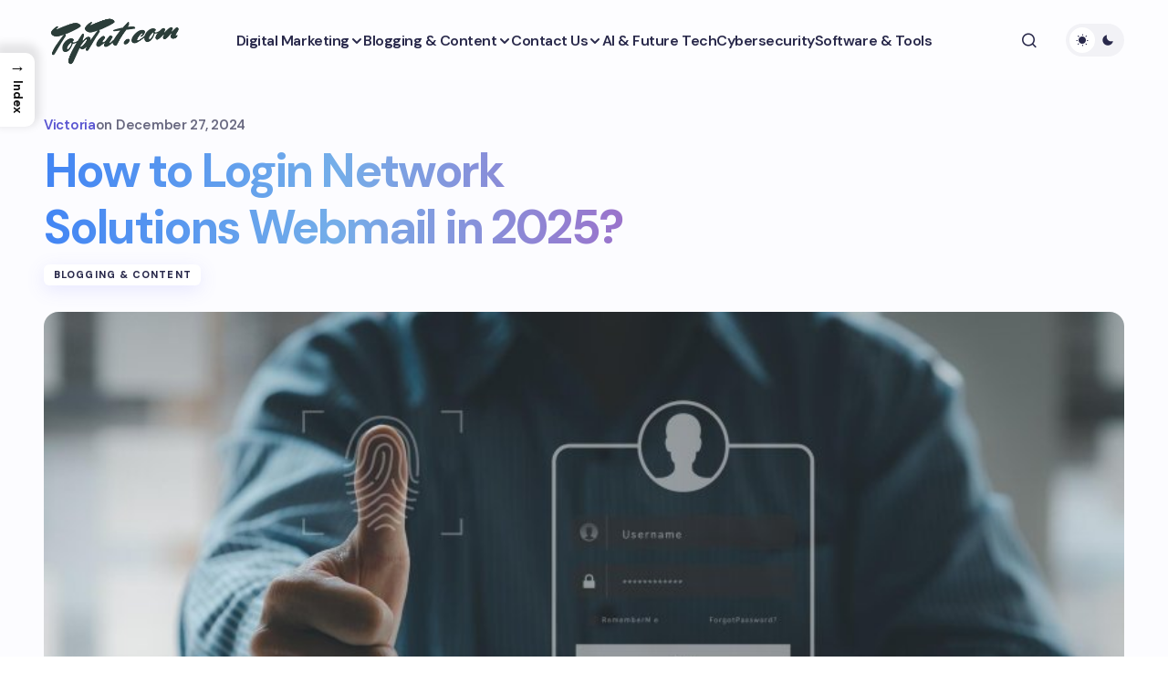

--- FILE ---
content_type: text/html; charset=UTF-8
request_url: https://www.toptut.com/how-to-login-network-solutions-webmail/
body_size: 29351
content:
<!doctype html>
<html lang="en-US" prefix="og: https://ogp.me/ns#">
<head>
	<meta charset="UTF-8" />
	<meta name="viewport" content="width=device-width, initial-scale=1" />
	<link rel="profile" href="https://gmpg.org/xfn/11" />

	<!-- Google tag (gtag.js) consent mode dataLayer added by Site Kit -->
<script id="google_gtagjs-js-consent-mode-data-layer">
window.dataLayer = window.dataLayer || [];function gtag(){dataLayer.push(arguments);}
gtag('consent', 'default', {"ad_personalization":"denied","ad_storage":"denied","ad_user_data":"denied","analytics_storage":"denied","functionality_storage":"denied","security_storage":"denied","personalization_storage":"denied","region":["AT","BE","BG","CH","CY","CZ","DE","DK","EE","ES","FI","FR","GB","GR","HR","HU","IE","IS","IT","LI","LT","LU","LV","MT","NL","NO","PL","PT","RO","SE","SI","SK"],"wait_for_update":500});
window._googlesitekitConsentCategoryMap = {"statistics":["analytics_storage"],"marketing":["ad_storage","ad_user_data","ad_personalization"],"functional":["functionality_storage","security_storage"],"preferences":["personalization_storage"]};
window._googlesitekitConsents = {"ad_personalization":"denied","ad_storage":"denied","ad_user_data":"denied","analytics_storage":"denied","functionality_storage":"denied","security_storage":"denied","personalization_storage":"denied","region":["AT","BE","BG","CH","CY","CZ","DE","DK","EE","ES","FI","FR","GB","GR","HR","HU","IE","IS","IT","LI","LT","LU","LV","MT","NL","NO","PL","PT","RO","SE","SI","SK"],"wait_for_update":500};
</script>
<!-- End Google tag (gtag.js) consent mode dataLayer added by Site Kit -->

<!-- Search Engine Optimization by Rank Math PRO - https://rankmath.com/ -->
<title>How To Login Network Solutions Webmail In 2025? - TopTut.com</title>
<meta name="description" content="Looking for Network Solutions Email login? Network solutions webmail is here. This post will discuss webmail networksolutions.com and how to work with it."/>
<meta name="robots" content="follow, index, max-snippet:-1, max-video-preview:-1, max-image-preview:large"/>
<link rel="canonical" href="https://www.toptut.com/how-to-login-network-solutions-webmail/" />
<meta property="og:locale" content="en_US" />
<meta property="og:type" content="article" />
<meta property="og:title" content="How To Login Network Solutions Webmail In 2025? - TopTut.com" />
<meta property="og:description" content="Looking for Network Solutions Email login? Network solutions webmail is here. This post will discuss webmail networksolutions.com and how to work with it." />
<meta property="og:url" content="https://www.toptut.com/how-to-login-network-solutions-webmail/" />
<meta property="og:site_name" content="TopTut.com" />
<meta property="article:publisher" content="https://www.facebook.com/toptutcom" />
<meta property="article:author" content="https://www.facebook.com/LizaKliko/" />
<meta property="article:section" content="Blogging &amp; Content" />
<meta property="og:updated_time" content="2024-12-27T15:04:28+01:00" />
<meta property="og:image" content="https://www.toptut.com/wp-content/uploads/2022/03/How-to-Login-Network-Solutions-Webmail-scaled.jpg" />
<meta property="og:image:secure_url" content="https://www.toptut.com/wp-content/uploads/2022/03/How-to-Login-Network-Solutions-Webmail-scaled.jpg" />
<meta property="og:image:width" content="1200" />
<meta property="og:image:height" content="635" />
<meta property="og:image:alt" content="How to Login Network Solutions Webmail?" />
<meta property="og:image:type" content="image/jpeg" />
<meta property="article:published_time" content="2024-12-27T15:04:23+01:00" />
<meta property="article:modified_time" content="2024-12-27T15:04:28+01:00" />
<meta name="twitter:card" content="summary_large_image" />
<meta name="twitter:title" content="How To Login Network Solutions Webmail In 2025? - TopTut.com" />
<meta name="twitter:description" content="Looking for Network Solutions Email login? Network solutions webmail is here. This post will discuss webmail networksolutions.com and how to work with it." />
<meta name="twitter:site" content="@LoreleiWeb" />
<meta name="twitter:creator" content="@LoreleiWeb" />
<meta name="twitter:image" content="https://www.toptut.com/wp-content/uploads/2022/03/How-to-Login-Network-Solutions-Webmail-scaled.jpg" />
<script type="application/ld+json" class="rank-math-schema-pro">{"@context":"https://schema.org","@graph":[{"@type":["Organization","Person"],"@id":"https://www.toptut.com/#person","name":"Lorelei","url":"http://www.toptut.com","sameAs":["https://www.facebook.com/toptutcom","https://twitter.com/LoreleiWeb"],"email":"liz@toptut.com","logo":{"@type":"ImageObject","@id":"https://www.toptut.com/#logo","url":"http://www.toptut.com/wp-content/uploads/2020/04/cropped-black-tt-logo-toptut.png","contentUrl":"http://www.toptut.com/wp-content/uploads/2020/04/cropped-black-tt-logo-toptut.png","caption":"TopTut.com","inLanguage":"en-US","width":"1200","height":"529"},"image":{"@id":"https://www.toptut.com/#logo"}},{"@type":"WebSite","@id":"https://www.toptut.com/#website","url":"https://www.toptut.com","name":"TopTut.com","publisher":{"@id":"https://www.toptut.com/#person"},"inLanguage":"en-US"},{"@type":"ImageObject","@id":"https://www.toptut.com/wp-content/uploads/2022/03/How-to-Login-Network-Solutions-Webmail-scaled.jpg","url":"https://www.toptut.com/wp-content/uploads/2022/03/How-to-Login-Network-Solutions-Webmail-scaled.jpg","width":"1200","height":"635","caption":"How to Login Network Solutions Webmail?","inLanguage":"en-US"},{"@type":"WebPage","@id":"https://www.toptut.com/how-to-login-network-solutions-webmail/#webpage","url":"https://www.toptut.com/how-to-login-network-solutions-webmail/","name":"How To Login Network Solutions Webmail In 2025? - TopTut.com","datePublished":"2024-12-27T15:04:23+01:00","dateModified":"2024-12-27T15:04:28+01:00","isPartOf":{"@id":"https://www.toptut.com/#website"},"primaryImageOfPage":{"@id":"https://www.toptut.com/wp-content/uploads/2022/03/How-to-Login-Network-Solutions-Webmail-scaled.jpg"},"inLanguage":"en-US"},{"@type":"Person","@id":"https://www.toptut.com/author/victoria/","name":"Victoria","url":"https://www.toptut.com/author/victoria/","image":{"@type":"ImageObject","@id":"https://secure.gravatar.com/avatar/dea7362fccede4ad09fb30c51cc9c2f3d2dc3b04691b5927c96c1adecc982320?s=96&amp;d=mm&amp;r=g","url":"https://secure.gravatar.com/avatar/dea7362fccede4ad09fb30c51cc9c2f3d2dc3b04691b5927c96c1adecc982320?s=96&amp;d=mm&amp;r=g","caption":"Victoria","inLanguage":"en-US"},"sameAs":["https://wptriumph.com"]},{"@type":"BlogPosting","headline":"How To Login Network Solutions Webmail In 2025? - TopTut.com","datePublished":"2024-12-27T15:04:23+01:00","dateModified":"2024-12-27T15:04:28+01:00","articleSection":"Blogging &amp; Content","author":{"@id":"https://www.toptut.com/author/victoria/","name":"Victoria"},"publisher":{"@id":"https://www.toptut.com/#person"},"description":"Looking for Network Solutions Email login? Network solutions webmail is here. This post will discuss webmail networksolutions.com and how to work with it.","name":"How To Login Network Solutions Webmail In 2025? - TopTut.com","@id":"https://www.toptut.com/how-to-login-network-solutions-webmail/#richSnippet","isPartOf":{"@id":"https://www.toptut.com/how-to-login-network-solutions-webmail/#webpage"},"image":{"@id":"https://www.toptut.com/wp-content/uploads/2022/03/How-to-Login-Network-Solutions-Webmail-scaled.jpg"},"inLanguage":"en-US","mainEntityOfPage":{"@id":"https://www.toptut.com/how-to-login-network-solutions-webmail/#webpage"}}]}</script>
<!-- /Rank Math WordPress SEO plugin -->

<link rel='dns-prefetch' href='//www.googletagmanager.com' />
<link rel='dns-prefetch' href='//fonts.googleapis.com' />
<link rel='dns-prefetch' href='//pagead2.googlesyndication.com' />
<link href='https://fonts.gstatic.com' crossorigin rel='preconnect' />
<link rel="alternate" type="application/rss+xml" title="TopTut.com &raquo; Feed" href="https://www.toptut.com/feed/" />
<link rel="alternate" type="application/rss+xml" title="TopTut.com &raquo; Comments Feed" href="https://www.toptut.com/comments/feed/" />
<link rel="alternate" type="application/rss+xml" title="TopTut.com &raquo; How to Login Network Solutions Webmail in 2025? Comments Feed" href="https://www.toptut.com/how-to-login-network-solutions-webmail/feed/" />
<link rel="alternate" title="oEmbed (JSON)" type="application/json+oembed" href="https://www.toptut.com/wp-json/oembed/1.0/embed?url=https%3A%2F%2Fwww.toptut.com%2Fhow-to-login-network-solutions-webmail%2F" />
<link rel="alternate" title="oEmbed (XML)" type="text/xml+oembed" href="https://www.toptut.com/wp-json/oembed/1.0/embed?url=https%3A%2F%2Fwww.toptut.com%2Fhow-to-login-network-solutions-webmail%2F&#038;format=xml" />
<style id='wp-img-auto-sizes-contain-inline-css'>
img:is([sizes=auto i],[sizes^="auto," i]){contain-intrinsic-size:3000px 1500px}
/*# sourceURL=wp-img-auto-sizes-contain-inline-css */
</style>
<style id='wp-emoji-styles-inline-css'>

	img.wp-smiley, img.emoji {
		display: inline !important;
		border: none !important;
		box-shadow: none !important;
		height: 1em !important;
		width: 1em !important;
		margin: 0 0.07em !important;
		vertical-align: -0.1em !important;
		background: none !important;
		padding: 0 !important;
	}
/*# sourceURL=wp-emoji-styles-inline-css */
</style>
<style id='wp-block-library-inline-css'>
:root{--wp-block-synced-color:#7a00df;--wp-block-synced-color--rgb:122,0,223;--wp-bound-block-color:var(--wp-block-synced-color);--wp-editor-canvas-background:#ddd;--wp-admin-theme-color:#007cba;--wp-admin-theme-color--rgb:0,124,186;--wp-admin-theme-color-darker-10:#006ba1;--wp-admin-theme-color-darker-10--rgb:0,107,160.5;--wp-admin-theme-color-darker-20:#005a87;--wp-admin-theme-color-darker-20--rgb:0,90,135;--wp-admin-border-width-focus:2px}@media (min-resolution:192dpi){:root{--wp-admin-border-width-focus:1.5px}}.wp-element-button{cursor:pointer}:root .has-very-light-gray-background-color{background-color:#eee}:root .has-very-dark-gray-background-color{background-color:#313131}:root .has-very-light-gray-color{color:#eee}:root .has-very-dark-gray-color{color:#313131}:root .has-vivid-green-cyan-to-vivid-cyan-blue-gradient-background{background:linear-gradient(135deg,#00d084,#0693e3)}:root .has-purple-crush-gradient-background{background:linear-gradient(135deg,#34e2e4,#4721fb 50%,#ab1dfe)}:root .has-hazy-dawn-gradient-background{background:linear-gradient(135deg,#faaca8,#dad0ec)}:root .has-subdued-olive-gradient-background{background:linear-gradient(135deg,#fafae1,#67a671)}:root .has-atomic-cream-gradient-background{background:linear-gradient(135deg,#fdd79a,#004a59)}:root .has-nightshade-gradient-background{background:linear-gradient(135deg,#330968,#31cdcf)}:root .has-midnight-gradient-background{background:linear-gradient(135deg,#020381,#2874fc)}:root{--wp--preset--font-size--normal:16px;--wp--preset--font-size--huge:42px}.has-regular-font-size{font-size:1em}.has-larger-font-size{font-size:2.625em}.has-normal-font-size{font-size:var(--wp--preset--font-size--normal)}.has-huge-font-size{font-size:var(--wp--preset--font-size--huge)}.has-text-align-center{text-align:center}.has-text-align-left{text-align:left}.has-text-align-right{text-align:right}.has-fit-text{white-space:nowrap!important}#end-resizable-editor-section{display:none}.aligncenter{clear:both}.items-justified-left{justify-content:flex-start}.items-justified-center{justify-content:center}.items-justified-right{justify-content:flex-end}.items-justified-space-between{justify-content:space-between}.screen-reader-text{border:0;clip-path:inset(50%);height:1px;margin:-1px;overflow:hidden;padding:0;position:absolute;width:1px;word-wrap:normal!important}.screen-reader-text:focus{background-color:#ddd;clip-path:none;color:#444;display:block;font-size:1em;height:auto;left:5px;line-height:normal;padding:15px 23px 14px;text-decoration:none;top:5px;width:auto;z-index:100000}html :where(.has-border-color){border-style:solid}html :where([style*=border-top-color]){border-top-style:solid}html :where([style*=border-right-color]){border-right-style:solid}html :where([style*=border-bottom-color]){border-bottom-style:solid}html :where([style*=border-left-color]){border-left-style:solid}html :where([style*=border-width]){border-style:solid}html :where([style*=border-top-width]){border-top-style:solid}html :where([style*=border-right-width]){border-right-style:solid}html :where([style*=border-bottom-width]){border-bottom-style:solid}html :where([style*=border-left-width]){border-left-style:solid}html :where(img[class*=wp-image-]){height:auto;max-width:100%}:where(figure){margin:0 0 1em}html :where(.is-position-sticky){--wp-admin--admin-bar--position-offset:var(--wp-admin--admin-bar--height,0px)}@media screen and (max-width:600px){html :where(.is-position-sticky){--wp-admin--admin-bar--position-offset:0px}}

/*# sourceURL=wp-block-library-inline-css */
</style><style id='wp-block-button-inline-css'>
.wp-block-button__link{align-content:center;box-sizing:border-box;cursor:pointer;display:inline-block;height:100%;text-align:center;word-break:break-word}.wp-block-button__link.aligncenter{text-align:center}.wp-block-button__link.alignright{text-align:right}:where(.wp-block-button__link){border-radius:9999px;box-shadow:none;padding:calc(.667em + 2px) calc(1.333em + 2px);text-decoration:none}.wp-block-button[style*=text-decoration] .wp-block-button__link{text-decoration:inherit}.wp-block-buttons>.wp-block-button.has-custom-width{max-width:none}.wp-block-buttons>.wp-block-button.has-custom-width .wp-block-button__link{width:100%}.wp-block-buttons>.wp-block-button.has-custom-font-size .wp-block-button__link{font-size:inherit}.wp-block-buttons>.wp-block-button.wp-block-button__width-25{width:calc(25% - var(--wp--style--block-gap, .5em)*.75)}.wp-block-buttons>.wp-block-button.wp-block-button__width-50{width:calc(50% - var(--wp--style--block-gap, .5em)*.5)}.wp-block-buttons>.wp-block-button.wp-block-button__width-75{width:calc(75% - var(--wp--style--block-gap, .5em)*.25)}.wp-block-buttons>.wp-block-button.wp-block-button__width-100{flex-basis:100%;width:100%}.wp-block-buttons.is-vertical>.wp-block-button.wp-block-button__width-25{width:25%}.wp-block-buttons.is-vertical>.wp-block-button.wp-block-button__width-50{width:50%}.wp-block-buttons.is-vertical>.wp-block-button.wp-block-button__width-75{width:75%}.wp-block-button.is-style-squared,.wp-block-button__link.wp-block-button.is-style-squared{border-radius:0}.wp-block-button.no-border-radius,.wp-block-button__link.no-border-radius{border-radius:0!important}:root :where(.wp-block-button .wp-block-button__link.is-style-outline),:root :where(.wp-block-button.is-style-outline>.wp-block-button__link){border:2px solid;padding:.667em 1.333em}:root :where(.wp-block-button .wp-block-button__link.is-style-outline:not(.has-text-color)),:root :where(.wp-block-button.is-style-outline>.wp-block-button__link:not(.has-text-color)){color:currentColor}:root :where(.wp-block-button .wp-block-button__link.is-style-outline:not(.has-background)),:root :where(.wp-block-button.is-style-outline>.wp-block-button__link:not(.has-background)){background-color:initial;background-image:none}
/*# sourceURL=https://www.toptut.com/wp-includes/blocks/button/style.min.css */
</style>
<style id='wp-block-heading-inline-css'>
h1:where(.wp-block-heading).has-background,h2:where(.wp-block-heading).has-background,h3:where(.wp-block-heading).has-background,h4:where(.wp-block-heading).has-background,h5:where(.wp-block-heading).has-background,h6:where(.wp-block-heading).has-background{padding:1.25em 2.375em}h1.has-text-align-left[style*=writing-mode]:where([style*=vertical-lr]),h1.has-text-align-right[style*=writing-mode]:where([style*=vertical-rl]),h2.has-text-align-left[style*=writing-mode]:where([style*=vertical-lr]),h2.has-text-align-right[style*=writing-mode]:where([style*=vertical-rl]),h3.has-text-align-left[style*=writing-mode]:where([style*=vertical-lr]),h3.has-text-align-right[style*=writing-mode]:where([style*=vertical-rl]),h4.has-text-align-left[style*=writing-mode]:where([style*=vertical-lr]),h4.has-text-align-right[style*=writing-mode]:where([style*=vertical-rl]),h5.has-text-align-left[style*=writing-mode]:where([style*=vertical-lr]),h5.has-text-align-right[style*=writing-mode]:where([style*=vertical-rl]),h6.has-text-align-left[style*=writing-mode]:where([style*=vertical-lr]),h6.has-text-align-right[style*=writing-mode]:where([style*=vertical-rl]){rotate:180deg}
/*# sourceURL=https://www.toptut.com/wp-includes/blocks/heading/style.min.css */
</style>
<style id='wp-block-image-inline-css'>
.wp-block-image>a,.wp-block-image>figure>a{display:inline-block}.wp-block-image img{box-sizing:border-box;height:auto;max-width:100%;vertical-align:bottom}@media not (prefers-reduced-motion){.wp-block-image img.hide{visibility:hidden}.wp-block-image img.show{animation:show-content-image .4s}}.wp-block-image[style*=border-radius] img,.wp-block-image[style*=border-radius]>a{border-radius:inherit}.wp-block-image.has-custom-border img{box-sizing:border-box}.wp-block-image.aligncenter{text-align:center}.wp-block-image.alignfull>a,.wp-block-image.alignwide>a{width:100%}.wp-block-image.alignfull img,.wp-block-image.alignwide img{height:auto;width:100%}.wp-block-image .aligncenter,.wp-block-image .alignleft,.wp-block-image .alignright,.wp-block-image.aligncenter,.wp-block-image.alignleft,.wp-block-image.alignright{display:table}.wp-block-image .aligncenter>figcaption,.wp-block-image .alignleft>figcaption,.wp-block-image .alignright>figcaption,.wp-block-image.aligncenter>figcaption,.wp-block-image.alignleft>figcaption,.wp-block-image.alignright>figcaption{caption-side:bottom;display:table-caption}.wp-block-image .alignleft{float:left;margin:.5em 1em .5em 0}.wp-block-image .alignright{float:right;margin:.5em 0 .5em 1em}.wp-block-image .aligncenter{margin-left:auto;margin-right:auto}.wp-block-image :where(figcaption){margin-bottom:1em;margin-top:.5em}.wp-block-image.is-style-circle-mask img{border-radius:9999px}@supports ((-webkit-mask-image:none) or (mask-image:none)) or (-webkit-mask-image:none){.wp-block-image.is-style-circle-mask img{border-radius:0;-webkit-mask-image:url('data:image/svg+xml;utf8,<svg viewBox="0 0 100 100" xmlns="http://www.w3.org/2000/svg"><circle cx="50" cy="50" r="50"/></svg>');mask-image:url('data:image/svg+xml;utf8,<svg viewBox="0 0 100 100" xmlns="http://www.w3.org/2000/svg"><circle cx="50" cy="50" r="50"/></svg>');mask-mode:alpha;-webkit-mask-position:center;mask-position:center;-webkit-mask-repeat:no-repeat;mask-repeat:no-repeat;-webkit-mask-size:contain;mask-size:contain}}:root :where(.wp-block-image.is-style-rounded img,.wp-block-image .is-style-rounded img){border-radius:9999px}.wp-block-image figure{margin:0}.wp-lightbox-container{display:flex;flex-direction:column;position:relative}.wp-lightbox-container img{cursor:zoom-in}.wp-lightbox-container img:hover+button{opacity:1}.wp-lightbox-container button{align-items:center;backdrop-filter:blur(16px) saturate(180%);background-color:#5a5a5a40;border:none;border-radius:4px;cursor:zoom-in;display:flex;height:20px;justify-content:center;opacity:0;padding:0;position:absolute;right:16px;text-align:center;top:16px;width:20px;z-index:100}@media not (prefers-reduced-motion){.wp-lightbox-container button{transition:opacity .2s ease}}.wp-lightbox-container button:focus-visible{outline:3px auto #5a5a5a40;outline:3px auto -webkit-focus-ring-color;outline-offset:3px}.wp-lightbox-container button:hover{cursor:pointer;opacity:1}.wp-lightbox-container button:focus{opacity:1}.wp-lightbox-container button:focus,.wp-lightbox-container button:hover,.wp-lightbox-container button:not(:hover):not(:active):not(.has-background){background-color:#5a5a5a40;border:none}.wp-lightbox-overlay{box-sizing:border-box;cursor:zoom-out;height:100vh;left:0;overflow:hidden;position:fixed;top:0;visibility:hidden;width:100%;z-index:100000}.wp-lightbox-overlay .close-button{align-items:center;cursor:pointer;display:flex;justify-content:center;min-height:40px;min-width:40px;padding:0;position:absolute;right:calc(env(safe-area-inset-right) + 16px);top:calc(env(safe-area-inset-top) + 16px);z-index:5000000}.wp-lightbox-overlay .close-button:focus,.wp-lightbox-overlay .close-button:hover,.wp-lightbox-overlay .close-button:not(:hover):not(:active):not(.has-background){background:none;border:none}.wp-lightbox-overlay .lightbox-image-container{height:var(--wp--lightbox-container-height);left:50%;overflow:hidden;position:absolute;top:50%;transform:translate(-50%,-50%);transform-origin:top left;width:var(--wp--lightbox-container-width);z-index:9999999999}.wp-lightbox-overlay .wp-block-image{align-items:center;box-sizing:border-box;display:flex;height:100%;justify-content:center;margin:0;position:relative;transform-origin:0 0;width:100%;z-index:3000000}.wp-lightbox-overlay .wp-block-image img{height:var(--wp--lightbox-image-height);min-height:var(--wp--lightbox-image-height);min-width:var(--wp--lightbox-image-width);width:var(--wp--lightbox-image-width)}.wp-lightbox-overlay .wp-block-image figcaption{display:none}.wp-lightbox-overlay button{background:none;border:none}.wp-lightbox-overlay .scrim{background-color:#fff;height:100%;opacity:.9;position:absolute;width:100%;z-index:2000000}.wp-lightbox-overlay.active{visibility:visible}@media not (prefers-reduced-motion){.wp-lightbox-overlay.active{animation:turn-on-visibility .25s both}.wp-lightbox-overlay.active img{animation:turn-on-visibility .35s both}.wp-lightbox-overlay.show-closing-animation:not(.active){animation:turn-off-visibility .35s both}.wp-lightbox-overlay.show-closing-animation:not(.active) img{animation:turn-off-visibility .25s both}.wp-lightbox-overlay.zoom.active{animation:none;opacity:1;visibility:visible}.wp-lightbox-overlay.zoom.active .lightbox-image-container{animation:lightbox-zoom-in .4s}.wp-lightbox-overlay.zoom.active .lightbox-image-container img{animation:none}.wp-lightbox-overlay.zoom.active .scrim{animation:turn-on-visibility .4s forwards}.wp-lightbox-overlay.zoom.show-closing-animation:not(.active){animation:none}.wp-lightbox-overlay.zoom.show-closing-animation:not(.active) .lightbox-image-container{animation:lightbox-zoom-out .4s}.wp-lightbox-overlay.zoom.show-closing-animation:not(.active) .lightbox-image-container img{animation:none}.wp-lightbox-overlay.zoom.show-closing-animation:not(.active) .scrim{animation:turn-off-visibility .4s forwards}}@keyframes show-content-image{0%{visibility:hidden}99%{visibility:hidden}to{visibility:visible}}@keyframes turn-on-visibility{0%{opacity:0}to{opacity:1}}@keyframes turn-off-visibility{0%{opacity:1;visibility:visible}99%{opacity:0;visibility:visible}to{opacity:0;visibility:hidden}}@keyframes lightbox-zoom-in{0%{transform:translate(calc((-100vw + var(--wp--lightbox-scrollbar-width))/2 + var(--wp--lightbox-initial-left-position)),calc(-50vh + var(--wp--lightbox-initial-top-position))) scale(var(--wp--lightbox-scale))}to{transform:translate(-50%,-50%) scale(1)}}@keyframes lightbox-zoom-out{0%{transform:translate(-50%,-50%) scale(1);visibility:visible}99%{visibility:visible}to{transform:translate(calc((-100vw + var(--wp--lightbox-scrollbar-width))/2 + var(--wp--lightbox-initial-left-position)),calc(-50vh + var(--wp--lightbox-initial-top-position))) scale(var(--wp--lightbox-scale));visibility:hidden}}
/*# sourceURL=https://www.toptut.com/wp-includes/blocks/image/style.min.css */
</style>
<style id='wp-block-list-inline-css'>
ol,ul{box-sizing:border-box}:root :where(.wp-block-list.has-background){padding:1.25em 2.375em}
/*# sourceURL=https://www.toptut.com/wp-includes/blocks/list/style.min.css */
</style>
<style id='wp-block-buttons-inline-css'>
.wp-block-buttons{box-sizing:border-box}.wp-block-buttons.is-vertical{flex-direction:column}.wp-block-buttons.is-vertical>.wp-block-button:last-child{margin-bottom:0}.wp-block-buttons>.wp-block-button{display:inline-block;margin:0}.wp-block-buttons.is-content-justification-left{justify-content:flex-start}.wp-block-buttons.is-content-justification-left.is-vertical{align-items:flex-start}.wp-block-buttons.is-content-justification-center{justify-content:center}.wp-block-buttons.is-content-justification-center.is-vertical{align-items:center}.wp-block-buttons.is-content-justification-right{justify-content:flex-end}.wp-block-buttons.is-content-justification-right.is-vertical{align-items:flex-end}.wp-block-buttons.is-content-justification-space-between{justify-content:space-between}.wp-block-buttons.aligncenter{text-align:center}.wp-block-buttons:not(.is-content-justification-space-between,.is-content-justification-right,.is-content-justification-left,.is-content-justification-center) .wp-block-button.aligncenter{margin-left:auto;margin-right:auto;width:100%}.wp-block-buttons[style*=text-decoration] .wp-block-button,.wp-block-buttons[style*=text-decoration] .wp-block-button__link{text-decoration:inherit}.wp-block-buttons.has-custom-font-size .wp-block-button__link{font-size:inherit}.wp-block-buttons .wp-block-button__link{width:100%}.wp-block-button.aligncenter{text-align:center}
/*# sourceURL=https://www.toptut.com/wp-includes/blocks/buttons/style.min.css */
</style>
<style id='wp-block-group-inline-css'>
.wp-block-group{box-sizing:border-box}:where(.wp-block-group.wp-block-group-is-layout-constrained){position:relative}
/*# sourceURL=https://www.toptut.com/wp-includes/blocks/group/style.min.css */
</style>
<style id='wp-block-paragraph-inline-css'>
.is-small-text{font-size:.875em}.is-regular-text{font-size:1em}.is-large-text{font-size:2.25em}.is-larger-text{font-size:3em}.has-drop-cap:not(:focus):first-letter{float:left;font-size:8.4em;font-style:normal;font-weight:100;line-height:.68;margin:.05em .1em 0 0;text-transform:uppercase}body.rtl .has-drop-cap:not(:focus):first-letter{float:none;margin-left:.1em}p.has-drop-cap.has-background{overflow:hidden}:root :where(p.has-background){padding:1.25em 2.375em}:where(p.has-text-color:not(.has-link-color)) a{color:inherit}p.has-text-align-left[style*="writing-mode:vertical-lr"],p.has-text-align-right[style*="writing-mode:vertical-rl"]{rotate:180deg}
/*# sourceURL=https://www.toptut.com/wp-includes/blocks/paragraph/style.min.css */
</style>
<style id='wp-block-quote-inline-css'>
.wp-block-quote{box-sizing:border-box;overflow-wrap:break-word}.wp-block-quote.is-large:where(:not(.is-style-plain)),.wp-block-quote.is-style-large:where(:not(.is-style-plain)){margin-bottom:1em;padding:0 1em}.wp-block-quote.is-large:where(:not(.is-style-plain)) p,.wp-block-quote.is-style-large:where(:not(.is-style-plain)) p{font-size:1.5em;font-style:italic;line-height:1.6}.wp-block-quote.is-large:where(:not(.is-style-plain)) cite,.wp-block-quote.is-large:where(:not(.is-style-plain)) footer,.wp-block-quote.is-style-large:where(:not(.is-style-plain)) cite,.wp-block-quote.is-style-large:where(:not(.is-style-plain)) footer{font-size:1.125em;text-align:right}.wp-block-quote>cite{display:block}
/*# sourceURL=https://www.toptut.com/wp-includes/blocks/quote/style.min.css */
</style>
<style id='wp-block-table-inline-css'>
.wp-block-table{overflow-x:auto}.wp-block-table table{border-collapse:collapse;width:100%}.wp-block-table thead{border-bottom:3px solid}.wp-block-table tfoot{border-top:3px solid}.wp-block-table td,.wp-block-table th{border:1px solid;padding:.5em}.wp-block-table .has-fixed-layout{table-layout:fixed;width:100%}.wp-block-table .has-fixed-layout td,.wp-block-table .has-fixed-layout th{word-break:break-word}.wp-block-table.aligncenter,.wp-block-table.alignleft,.wp-block-table.alignright{display:table;width:auto}.wp-block-table.aligncenter td,.wp-block-table.aligncenter th,.wp-block-table.alignleft td,.wp-block-table.alignleft th,.wp-block-table.alignright td,.wp-block-table.alignright th{word-break:break-word}.wp-block-table .has-subtle-light-gray-background-color{background-color:#f3f4f5}.wp-block-table .has-subtle-pale-green-background-color{background-color:#e9fbe5}.wp-block-table .has-subtle-pale-blue-background-color{background-color:#e7f5fe}.wp-block-table .has-subtle-pale-pink-background-color{background-color:#fcf0ef}.wp-block-table.is-style-stripes{background-color:initial;border-collapse:inherit;border-spacing:0}.wp-block-table.is-style-stripes tbody tr:nth-child(odd){background-color:#f0f0f0}.wp-block-table.is-style-stripes.has-subtle-light-gray-background-color tbody tr:nth-child(odd){background-color:#f3f4f5}.wp-block-table.is-style-stripes.has-subtle-pale-green-background-color tbody tr:nth-child(odd){background-color:#e9fbe5}.wp-block-table.is-style-stripes.has-subtle-pale-blue-background-color tbody tr:nth-child(odd){background-color:#e7f5fe}.wp-block-table.is-style-stripes.has-subtle-pale-pink-background-color tbody tr:nth-child(odd){background-color:#fcf0ef}.wp-block-table.is-style-stripes td,.wp-block-table.is-style-stripes th{border-color:#0000}.wp-block-table.is-style-stripes{border-bottom:1px solid #f0f0f0}.wp-block-table .has-border-color td,.wp-block-table .has-border-color th,.wp-block-table .has-border-color tr,.wp-block-table .has-border-color>*{border-color:inherit}.wp-block-table table[style*=border-top-color] tr:first-child,.wp-block-table table[style*=border-top-color] tr:first-child td,.wp-block-table table[style*=border-top-color] tr:first-child th,.wp-block-table table[style*=border-top-color]>*,.wp-block-table table[style*=border-top-color]>* td,.wp-block-table table[style*=border-top-color]>* th{border-top-color:inherit}.wp-block-table table[style*=border-top-color] tr:not(:first-child){border-top-color:initial}.wp-block-table table[style*=border-right-color] td:last-child,.wp-block-table table[style*=border-right-color] th,.wp-block-table table[style*=border-right-color] tr,.wp-block-table table[style*=border-right-color]>*{border-right-color:inherit}.wp-block-table table[style*=border-bottom-color] tr:last-child,.wp-block-table table[style*=border-bottom-color] tr:last-child td,.wp-block-table table[style*=border-bottom-color] tr:last-child th,.wp-block-table table[style*=border-bottom-color]>*,.wp-block-table table[style*=border-bottom-color]>* td,.wp-block-table table[style*=border-bottom-color]>* th{border-bottom-color:inherit}.wp-block-table table[style*=border-bottom-color] tr:not(:last-child){border-bottom-color:initial}.wp-block-table table[style*=border-left-color] td:first-child,.wp-block-table table[style*=border-left-color] th,.wp-block-table table[style*=border-left-color] tr,.wp-block-table table[style*=border-left-color]>*{border-left-color:inherit}.wp-block-table table[style*=border-style] td,.wp-block-table table[style*=border-style] th,.wp-block-table table[style*=border-style] tr,.wp-block-table table[style*=border-style]>*{border-style:inherit}.wp-block-table table[style*=border-width] td,.wp-block-table table[style*=border-width] th,.wp-block-table table[style*=border-width] tr,.wp-block-table table[style*=border-width]>*{border-style:inherit;border-width:inherit}
/*# sourceURL=https://www.toptut.com/wp-includes/blocks/table/style.min.css */
</style>
<style id='global-styles-inline-css'>
:root{--wp--preset--aspect-ratio--square: 1;--wp--preset--aspect-ratio--4-3: 4/3;--wp--preset--aspect-ratio--3-4: 3/4;--wp--preset--aspect-ratio--3-2: 3/2;--wp--preset--aspect-ratio--2-3: 2/3;--wp--preset--aspect-ratio--16-9: 16/9;--wp--preset--aspect-ratio--9-16: 9/16;--wp--preset--color--black: #000000;--wp--preset--color--cyan-bluish-gray: #abb8c3;--wp--preset--color--white: #FFFFFF;--wp--preset--color--pale-pink: #f78da7;--wp--preset--color--vivid-red: #cf2e2e;--wp--preset--color--luminous-vivid-orange: #ff6900;--wp--preset--color--luminous-vivid-amber: #fcb900;--wp--preset--color--light-green-cyan: #7bdcb5;--wp--preset--color--vivid-green-cyan: #00d084;--wp--preset--color--pale-cyan-blue: #8ed1fc;--wp--preset--color--vivid-cyan-blue: #0693e3;--wp--preset--color--vivid-purple: #9b51e0;--wp--preset--color--primary: #29294B;--wp--preset--color--secondary: #696981;--wp--preset--color--layout: #F1F1F1;--wp--preset--color--accent: #5955D1;--wp--preset--color--border: #E1E1E8;--wp--preset--color--blue: #59BACC;--wp--preset--color--green: #58AD69;--wp--preset--color--orange: #FFBC49;--wp--preset--color--red: #e32c26;--wp--preset--color--gray-50: #f8f9fa;--wp--preset--color--gray-100: #f8f9fa;--wp--preset--color--gray-200: #E1E1E8;--wp--preset--gradient--vivid-cyan-blue-to-vivid-purple: linear-gradient(135deg,rgb(6,147,227) 0%,rgb(155,81,224) 100%);--wp--preset--gradient--light-green-cyan-to-vivid-green-cyan: linear-gradient(135deg,rgb(122,220,180) 0%,rgb(0,208,130) 100%);--wp--preset--gradient--luminous-vivid-amber-to-luminous-vivid-orange: linear-gradient(135deg,rgb(252,185,0) 0%,rgb(255,105,0) 100%);--wp--preset--gradient--luminous-vivid-orange-to-vivid-red: linear-gradient(135deg,rgb(255,105,0) 0%,rgb(207,46,46) 100%);--wp--preset--gradient--very-light-gray-to-cyan-bluish-gray: linear-gradient(135deg,rgb(238,238,238) 0%,rgb(169,184,195) 100%);--wp--preset--gradient--cool-to-warm-spectrum: linear-gradient(135deg,rgb(74,234,220) 0%,rgb(151,120,209) 20%,rgb(207,42,186) 40%,rgb(238,44,130) 60%,rgb(251,105,98) 80%,rgb(254,248,76) 100%);--wp--preset--gradient--blush-light-purple: linear-gradient(135deg,rgb(255,206,236) 0%,rgb(152,150,240) 100%);--wp--preset--gradient--blush-bordeaux: linear-gradient(135deg,rgb(254,205,165) 0%,rgb(254,45,45) 50%,rgb(107,0,62) 100%);--wp--preset--gradient--luminous-dusk: linear-gradient(135deg,rgb(255,203,112) 0%,rgb(199,81,192) 50%,rgb(65,88,208) 100%);--wp--preset--gradient--pale-ocean: linear-gradient(135deg,rgb(255,245,203) 0%,rgb(182,227,212) 50%,rgb(51,167,181) 100%);--wp--preset--gradient--electric-grass: linear-gradient(135deg,rgb(202,248,128) 0%,rgb(113,206,126) 100%);--wp--preset--gradient--midnight: linear-gradient(135deg,rgb(2,3,129) 0%,rgb(40,116,252) 100%);--wp--preset--gradient--primary-gradient: var(--cs-color-button);--wp--preset--font-size--small: 13px;--wp--preset--font-size--medium: 20px;--wp--preset--font-size--large: 36px;--wp--preset--font-size--x-large: 42px;--wp--preset--spacing--20: 0.44rem;--wp--preset--spacing--30: 0.67rem;--wp--preset--spacing--40: 1rem;--wp--preset--spacing--50: 1.5rem;--wp--preset--spacing--60: 2.25rem;--wp--preset--spacing--70: 3.38rem;--wp--preset--spacing--80: 5.06rem;--wp--preset--shadow--natural: 6px 6px 9px rgba(0, 0, 0, 0.2);--wp--preset--shadow--deep: 12px 12px 50px rgba(0, 0, 0, 0.4);--wp--preset--shadow--sharp: 6px 6px 0px rgba(0, 0, 0, 0.2);--wp--preset--shadow--outlined: 6px 6px 0px -3px rgb(255, 255, 255), 6px 6px rgb(0, 0, 0);--wp--preset--shadow--crisp: 6px 6px 0px rgb(0, 0, 0);--wp--preset--shadow--standard: 0 5px 25px 0 var(--cs-palete-box-shadow);}:root { --wp--style--global--content-size: 824px;--wp--style--global--wide-size: 1248px; }:where(body) { margin: 0; }.wp-site-blocks > .alignleft { float: left; margin-right: 2em; }.wp-site-blocks > .alignright { float: right; margin-left: 2em; }.wp-site-blocks > .aligncenter { justify-content: center; margin-left: auto; margin-right: auto; }:where(.wp-site-blocks) > * { margin-block-start: 24px; margin-block-end: 0; }:where(.wp-site-blocks) > :first-child { margin-block-start: 0; }:where(.wp-site-blocks) > :last-child { margin-block-end: 0; }:root { --wp--style--block-gap: 24px; }:root :where(.is-layout-flow) > :first-child{margin-block-start: 0;}:root :where(.is-layout-flow) > :last-child{margin-block-end: 0;}:root :where(.is-layout-flow) > *{margin-block-start: 24px;margin-block-end: 0;}:root :where(.is-layout-constrained) > :first-child{margin-block-start: 0;}:root :where(.is-layout-constrained) > :last-child{margin-block-end: 0;}:root :where(.is-layout-constrained) > *{margin-block-start: 24px;margin-block-end: 0;}:root :where(.is-layout-flex){gap: 24px;}:root :where(.is-layout-grid){gap: 24px;}.is-layout-flow > .alignleft{float: left;margin-inline-start: 0;margin-inline-end: 2em;}.is-layout-flow > .alignright{float: right;margin-inline-start: 2em;margin-inline-end: 0;}.is-layout-flow > .aligncenter{margin-left: auto !important;margin-right: auto !important;}.is-layout-constrained > .alignleft{float: left;margin-inline-start: 0;margin-inline-end: 2em;}.is-layout-constrained > .alignright{float: right;margin-inline-start: 2em;margin-inline-end: 0;}.is-layout-constrained > .aligncenter{margin-left: auto !important;margin-right: auto !important;}.is-layout-constrained > :where(:not(.alignleft):not(.alignright):not(.alignfull)){max-width: var(--wp--style--global--content-size);margin-left: auto !important;margin-right: auto !important;}.is-layout-constrained > .alignwide{max-width: var(--wp--style--global--wide-size);}body .is-layout-flex{display: flex;}.is-layout-flex{flex-wrap: wrap;align-items: center;}.is-layout-flex > :is(*, div){margin: 0;}body .is-layout-grid{display: grid;}.is-layout-grid > :is(*, div){margin: 0;}body{padding-top: 0px;padding-right: 0px;padding-bottom: 0px;padding-left: 0px;}a:where(:not(.wp-element-button)){text-decoration: underline;}:root :where(.wp-element-button, .wp-block-button__link){background-color: #32373c;border-width: 0;color: #fff;font-family: inherit;font-size: inherit;font-style: inherit;font-weight: inherit;letter-spacing: inherit;line-height: inherit;padding-top: calc(0.667em + 2px);padding-right: calc(1.333em + 2px);padding-bottom: calc(0.667em + 2px);padding-left: calc(1.333em + 2px);text-decoration: none;text-transform: inherit;}.has-black-color{color: var(--wp--preset--color--black) !important;}.has-cyan-bluish-gray-color{color: var(--wp--preset--color--cyan-bluish-gray) !important;}.has-white-color{color: var(--wp--preset--color--white) !important;}.has-pale-pink-color{color: var(--wp--preset--color--pale-pink) !important;}.has-vivid-red-color{color: var(--wp--preset--color--vivid-red) !important;}.has-luminous-vivid-orange-color{color: var(--wp--preset--color--luminous-vivid-orange) !important;}.has-luminous-vivid-amber-color{color: var(--wp--preset--color--luminous-vivid-amber) !important;}.has-light-green-cyan-color{color: var(--wp--preset--color--light-green-cyan) !important;}.has-vivid-green-cyan-color{color: var(--wp--preset--color--vivid-green-cyan) !important;}.has-pale-cyan-blue-color{color: var(--wp--preset--color--pale-cyan-blue) !important;}.has-vivid-cyan-blue-color{color: var(--wp--preset--color--vivid-cyan-blue) !important;}.has-vivid-purple-color{color: var(--wp--preset--color--vivid-purple) !important;}.has-primary-color{color: var(--wp--preset--color--primary) !important;}.has-secondary-color{color: var(--wp--preset--color--secondary) !important;}.has-layout-color{color: var(--wp--preset--color--layout) !important;}.has-accent-color{color: var(--wp--preset--color--accent) !important;}.has-border-color{color: var(--wp--preset--color--border) !important;}.has-blue-color{color: var(--wp--preset--color--blue) !important;}.has-green-color{color: var(--wp--preset--color--green) !important;}.has-orange-color{color: var(--wp--preset--color--orange) !important;}.has-red-color{color: var(--wp--preset--color--red) !important;}.has-gray-50-color{color: var(--wp--preset--color--gray-50) !important;}.has-gray-100-color{color: var(--wp--preset--color--gray-100) !important;}.has-gray-200-color{color: var(--wp--preset--color--gray-200) !important;}.has-black-background-color{background-color: var(--wp--preset--color--black) !important;}.has-cyan-bluish-gray-background-color{background-color: var(--wp--preset--color--cyan-bluish-gray) !important;}.has-white-background-color{background-color: var(--wp--preset--color--white) !important;}.has-pale-pink-background-color{background-color: var(--wp--preset--color--pale-pink) !important;}.has-vivid-red-background-color{background-color: var(--wp--preset--color--vivid-red) !important;}.has-luminous-vivid-orange-background-color{background-color: var(--wp--preset--color--luminous-vivid-orange) !important;}.has-luminous-vivid-amber-background-color{background-color: var(--wp--preset--color--luminous-vivid-amber) !important;}.has-light-green-cyan-background-color{background-color: var(--wp--preset--color--light-green-cyan) !important;}.has-vivid-green-cyan-background-color{background-color: var(--wp--preset--color--vivid-green-cyan) !important;}.has-pale-cyan-blue-background-color{background-color: var(--wp--preset--color--pale-cyan-blue) !important;}.has-vivid-cyan-blue-background-color{background-color: var(--wp--preset--color--vivid-cyan-blue) !important;}.has-vivid-purple-background-color{background-color: var(--wp--preset--color--vivid-purple) !important;}.has-primary-background-color{background-color: var(--wp--preset--color--primary) !important;}.has-secondary-background-color{background-color: var(--wp--preset--color--secondary) !important;}.has-layout-background-color{background-color: var(--wp--preset--color--layout) !important;}.has-accent-background-color{background-color: var(--wp--preset--color--accent) !important;}.has-border-background-color{background-color: var(--wp--preset--color--border) !important;}.has-blue-background-color{background-color: var(--wp--preset--color--blue) !important;}.has-green-background-color{background-color: var(--wp--preset--color--green) !important;}.has-orange-background-color{background-color: var(--wp--preset--color--orange) !important;}.has-red-background-color{background-color: var(--wp--preset--color--red) !important;}.has-gray-50-background-color{background-color: var(--wp--preset--color--gray-50) !important;}.has-gray-100-background-color{background-color: var(--wp--preset--color--gray-100) !important;}.has-gray-200-background-color{background-color: var(--wp--preset--color--gray-200) !important;}.has-black-border-color{border-color: var(--wp--preset--color--black) !important;}.has-cyan-bluish-gray-border-color{border-color: var(--wp--preset--color--cyan-bluish-gray) !important;}.has-white-border-color{border-color: var(--wp--preset--color--white) !important;}.has-pale-pink-border-color{border-color: var(--wp--preset--color--pale-pink) !important;}.has-vivid-red-border-color{border-color: var(--wp--preset--color--vivid-red) !important;}.has-luminous-vivid-orange-border-color{border-color: var(--wp--preset--color--luminous-vivid-orange) !important;}.has-luminous-vivid-amber-border-color{border-color: var(--wp--preset--color--luminous-vivid-amber) !important;}.has-light-green-cyan-border-color{border-color: var(--wp--preset--color--light-green-cyan) !important;}.has-vivid-green-cyan-border-color{border-color: var(--wp--preset--color--vivid-green-cyan) !important;}.has-pale-cyan-blue-border-color{border-color: var(--wp--preset--color--pale-cyan-blue) !important;}.has-vivid-cyan-blue-border-color{border-color: var(--wp--preset--color--vivid-cyan-blue) !important;}.has-vivid-purple-border-color{border-color: var(--wp--preset--color--vivid-purple) !important;}.has-primary-border-color{border-color: var(--wp--preset--color--primary) !important;}.has-secondary-border-color{border-color: var(--wp--preset--color--secondary) !important;}.has-layout-border-color{border-color: var(--wp--preset--color--layout) !important;}.has-accent-border-color{border-color: var(--wp--preset--color--accent) !important;}.has-border-border-color{border-color: var(--wp--preset--color--border) !important;}.has-blue-border-color{border-color: var(--wp--preset--color--blue) !important;}.has-green-border-color{border-color: var(--wp--preset--color--green) !important;}.has-orange-border-color{border-color: var(--wp--preset--color--orange) !important;}.has-red-border-color{border-color: var(--wp--preset--color--red) !important;}.has-gray-50-border-color{border-color: var(--wp--preset--color--gray-50) !important;}.has-gray-100-border-color{border-color: var(--wp--preset--color--gray-100) !important;}.has-gray-200-border-color{border-color: var(--wp--preset--color--gray-200) !important;}.has-vivid-cyan-blue-to-vivid-purple-gradient-background{background: var(--wp--preset--gradient--vivid-cyan-blue-to-vivid-purple) !important;}.has-light-green-cyan-to-vivid-green-cyan-gradient-background{background: var(--wp--preset--gradient--light-green-cyan-to-vivid-green-cyan) !important;}.has-luminous-vivid-amber-to-luminous-vivid-orange-gradient-background{background: var(--wp--preset--gradient--luminous-vivid-amber-to-luminous-vivid-orange) !important;}.has-luminous-vivid-orange-to-vivid-red-gradient-background{background: var(--wp--preset--gradient--luminous-vivid-orange-to-vivid-red) !important;}.has-very-light-gray-to-cyan-bluish-gray-gradient-background{background: var(--wp--preset--gradient--very-light-gray-to-cyan-bluish-gray) !important;}.has-cool-to-warm-spectrum-gradient-background{background: var(--wp--preset--gradient--cool-to-warm-spectrum) !important;}.has-blush-light-purple-gradient-background{background: var(--wp--preset--gradient--blush-light-purple) !important;}.has-blush-bordeaux-gradient-background{background: var(--wp--preset--gradient--blush-bordeaux) !important;}.has-luminous-dusk-gradient-background{background: var(--wp--preset--gradient--luminous-dusk) !important;}.has-pale-ocean-gradient-background{background: var(--wp--preset--gradient--pale-ocean) !important;}.has-electric-grass-gradient-background{background: var(--wp--preset--gradient--electric-grass) !important;}.has-midnight-gradient-background{background: var(--wp--preset--gradient--midnight) !important;}.has-primary-gradient-gradient-background{background: var(--wp--preset--gradient--primary-gradient) !important;}.has-small-font-size{font-size: var(--wp--preset--font-size--small) !important;}.has-medium-font-size{font-size: var(--wp--preset--font-size--medium) !important;}.has-large-font-size{font-size: var(--wp--preset--font-size--large) !important;}.has-x-large-font-size{font-size: var(--wp--preset--font-size--x-large) !important;}
/*# sourceURL=global-styles-inline-css */
</style>
<style id='core-block-supports-inline-css'>
.wp-container-core-group-is-layout-fe9cc265{flex-direction:column;align-items:flex-start;}
/*# sourceURL=core-block-supports-inline-css */
</style>

<link rel='stylesheet' id='ez-toc-css' href='https://www.toptut.com/wp-content/plugins/easy-table-of-contents/assets/css/screen.min.css?ver=2.0.80' media='all' />
<style id='ez-toc-inline-css'>
div#ez-toc-container .ez-toc-title {font-size: 90%;}div#ez-toc-container .ez-toc-title {font-weight: 500;}div#ez-toc-container ul li , div#ez-toc-container ul li a {font-size: 75%;}div#ez-toc-container ul li , div#ez-toc-container ul li a {font-weight: 500;}div#ez-toc-container nav ul ul li {font-size: 75%;}.ez-toc-box-title {font-weight: bold; margin-bottom: 10px; text-align: center; text-transform: uppercase; letter-spacing: 1px; color: #666; padding-bottom: 5px;position:absolute;top:-4%;left:5%;background-color: inherit;transition: top 0.3s ease;}.ez-toc-box-title.toc-closed {top:-25%;}
/*# sourceURL=ez-toc-inline-css */
</style>
<link rel='stylesheet' id='ez-toc-sticky-css' href='https://www.toptut.com/wp-content/plugins/easy-table-of-contents/assets/css/ez-toc-sticky.min.css?ver=2.0.80' media='all' />
<style id='ez-toc-sticky-inline-css'>
.ez-toc-sticky-fixed{position: fixed;top: 0;left: 0;z-index: 999999;width: auto;max-width: 100%;} .ez-toc-sticky-fixed .ez-toc-sidebar {position: relative;top: auto;width: auto;;box-shadow: 1px 1px 10px 3px rgb(0 0 0 / 20%);box-sizing: border-box;padding: 20px 30px;background: #fff;margin-left: 0 !important; height: 100vh; overflow-y: auto;overflow-x: hidden;} .ez-toc-sticky-fixed .ez-toc-sidebar #ez-toc-sticky-container { padding: 0px;border: none;margin-bottom: 0;margin-top: 65px;} #ez-toc-sticky-container a { color: #000;} .ez-toc-sticky-fixed .ez-toc-sidebar .ez-toc-sticky-title-container {border-bottom-color: #EEEEEE;background-color: #fff;padding:15px;border-bottom: 1px solid #e5e5e5;width: 100%;position: absolute;height: auto;top: 0;left: 0;z-index: 99999999;} .ez-toc-sticky-fixed .ez-toc-sidebar .ez-toc-sticky-title-container .ez-toc-sticky-title {font-weight: 600;font-size: 18px;color: #111;} .ez-toc-sticky-fixed .ez-toc-close-icon {-webkit-appearance: none;padding: 0;cursor: pointer;background: 0 0;border: 0;float: right;font-size: 30px;font-weight: 600;line-height: 1;position: relative;color: #111;top: -2px;text-decoration: none;} .ez-toc-open-icon {position: fixed;left: 0px;top:8%;text-decoration: none;font-weight: bold;padding: 5px 10px 15px 10px;box-shadow: 1px -5px 10px 5px rgb(0 0 0 / 10%);background-color: #fff;color:#111;display: inline-grid;line-height: 1.4;border-radius: 0px 10px 10px 0px;z-index: 999999;} .ez-toc-sticky-fixed.hide {-webkit-transition: opacity 0.3s linear, left 0.3s cubic-bezier(0.4, 0, 1, 1);-ms-transition: opacity 0.3s linear, left 0.3s cubic-bezier(0.4, 0, 1, 1);-o-transition: opacity 0.3s linear, left 0.3s cubic-bezier(0.4, 0, 1, 1);transition: opacity 0.3s linear, left 0.3s cubic-bezier(0.4, 0, 1, 1);left: -100%;} .ez-toc-sticky-fixed.show {-webkit-transition: left 0.3s linear, left 0.3s easy-out;-moz-transition: left 0.3s linear;-o-transition: left 0.3s linear;transition: left 0.3s linear;left: 0;} .ez-toc-open-icon span.arrow { font-size: 18px; } .ez-toc-open-icon span.text {font-size: 13px;writing-mode: vertical-rl;text-orientation: mixed;} @media screen  and (max-device-width: 640px) {.ez-toc-sticky-fixed .ez-toc-sidebar {min-width: auto;} .ez-toc-sticky-fixed .ez-toc-sidebar.show { padding-top: 35px; } .ez-toc-sticky-fixed .ez-toc-sidebar #ez-toc-sticky-container { min-width: 100%; } }
/*# sourceURL=ez-toc-sticky-inline-css */
</style>
<link rel='stylesheet' id='csco-styles-css' href='https://www.toptut.com/wp-content/themes/revision/style.css?ver=1.0.7' media='all' />
<style id='csco-styles-inline-css'>

:root {
	/* Base Font */
	--cs-font-base-family: DM Sans;
	--cs-font-base-size: 1rem;
	--cs-font-base-weight: 400;
	--cs-font-base-style: normal;
	--cs-font-base-letter-spacing: normal;
	--cs-font-base-line-height: 1.55;

	/* Primary Font */
	--cs-font-primary-family: DM Sans;
	--cs-font-primary-size: 1rem;
	--cs-font-primary-weight: 800;
	--cs-font-primary-style: normal;
	--cs-font-primary-letter-spacing: -0.03em;
	--cs-font-primary-text-transform: none;
	--cs-font-primary-line-height: 1.2;

	/* Secondary Font */
	--cs-font-secondary-family: DM Sans;
	--cs-font-secondary-size: 0.875rem;
	--cs-font-secondary-weight: 400;
	--cs-font-secondary-style: normal;
	--cs-font-secondary-letter-spacing: normal;
	--cs-font-secondary-text-transform: none;
	--cs-font-secondary-line-height: 1.55;

	/* Section Headings Font */
	--cs-font-section-headings-family: DM Sans;
	--cs-font-section-headings-size: 0.75rem;
	--cs-font-section-headings-weight: 800;
	--cs-font-section-headings-style: normal;
	--cs-font-section-headings-letter-spacing: 0.1em;
	--cs-font-section-headings-text-transform: uppercase;
	--cs-font-section-headings-line-height: 1.2;

	/* Post Title Font Size */
	--cs-font-post-title-family: DM Sans;
	--cs-font-post-title-weight: 700;
	--cs-font-post-title-size: 3.25rem;
	--cs-font-post-title-letter-spacing: -0.05em;
	--cs-font-post-title-line-height: 1.2;

	/* Post Subbtitle */
	--cs-font-post-subtitle-family: DM Sans;
	--cs-font-post-subtitle-weight: 400;
	--cs-font-post-subtitle-size: 1.125rem;
	--cs-font-post-subtitle-letter-spacing: normal;
	--cs-font-post-subtitle-line-height: 1.55;

	/* Post Category Font */
	--cs-font-category-family: DM Sans;
	--cs-font-category-size: 0.6875rem;
	--cs-font-category-weight: 800;
	--cs-font-category-style: normal;
	--cs-font-category-letter-spacing: 0.1em;
	--cs-font-category-text-transform: uppercase;
	--cs-font-category-line-height: 1.2;

	/* Post Meta Font */
	--cs-font-post-meta-family: DM Sans;
	--cs-font-post-meta-size: 0.9375rem;
	--cs-font-post-meta-weight: 600;
	--cs-font-post-meta-style: normal;
	--cs-font-post-meta-letter-spacing: -0.02em;
	--cs-font-post-meta-text-transform: none;
	--cs-font-post-meta-line-height: 1.2;

	/* Post Content */
	--cs-font-post-content-family: DM Sans;
	--cs-font-post-content-weight: 400;
	--cs-font-post-content-size: 1.125rem;
	--cs-font-post-content-letter-spacing: normal;
	--cs-font-post-content-line-height: 1.55;

	/* Input Font */
	--cs-font-input-family: DM Sans;
	--cs-font-input-size: 0.875rem;
	--cs-font-input-weight: 400;
	--cs-font-input-style: normal;
	--cs-font-input-line-height: 1.55;
	--cs-font-input-letter-spacing: normal;
	--cs-font-input-text-transform: none;

	/* Entry Title Font Size */
	--cs-font-entry-title-family: DM Sans;
	--cs-font-entry-title-weight: 700;
	--cs-font-entry-title-letter-spacing: -0.04em;
	--cs-font-entry-title-line-height: 1.2;

	/* Entry Excerpt */
	--cs-font-entry-excerpt-family: DM Sans;
	--cs-font-entry-excerpt-weight: 400;
	--cs-font-entry-excerpt-size: 1rem;
	--cs-font-entry-excerpt-letter-spacing: normal;
	--cs-font-entry-excerpt-line-height: 1.55;

	/* Logos --------------- */

	/* Main Logo */
	--cs-font-main-logo-family: DM Sans;
	--cs-font-main-logo-size: 1.375rem;
	--cs-font-main-logo-weight: 700;
	--cs-font-main-logo-style: normal;
	--cs-font-main-logo-letter-spacing: -0.04em;
	--cs-font-main-logo-text-transform: none;

	/* Footer Logo */
	--cs-font-footer-logo-family: DM Sans;
	--cs-font-footer-logo-size: 1.375rem;
	--cs-font-footer-logo-weight: 700;
	--cs-font-footer-logo-style: normal;
	--cs-font-footer-logo-letter-spacing: -0.04em;
	--cs-font-footer-logo-text-transform: none;

	/* Headings --------------- */

	/* Headings */
	--cs-font-headings-family: DM Sans;
	--cs-font-headings-weight: 700;
	--cs-font-headings-style: normal;
	--cs-font-headings-line-height: 1.2;
	--cs-font-headings-letter-spacing: -0.04em;
	--cs-font-headings-text-transform: none;

	/* Menu Font --------------- */

	/* Menu */
	/* Used for main top level menu elements. */
	--cs-font-menu-family: DM Sans;
	--cs-font-menu-size: 1rem;
	--cs-font-menu-weight: 600;
	--cs-font-menu-style: normal;
	--cs-font-menu-letter-spacing: -0.03em;
	--cs-font-menu-text-transform: none;
	--cs-font-menu-line-height: 1.2;

	/* Submenu Font */
	/* Used for submenu elements. */
	--cs-font-submenu-family: DM Sans;
	--cs-font-submenu-size: 1rem;
	--cs-font-submenu-weight: 600;
	--cs-font-submenu-style: normal;
	--cs-font-submenu-letter-spacing: -0.03em;
	--cs-font-submenu-text-transform: none;
	--cs-font-submenu-line-height: 1.2;

	/* Footer Menu */
	--cs-font-footer-menu-family: DM Sans;
	--cs-font-footer-menu-size: 0.75rem;
	--cs-font-footer-menu-weight: 800;
	--cs-font-footer-menu-style: normal;
	--cs-font-footer-menu-letter-spacing: 0.1em;
	--cs-font-footer-menu-text-transform: uppercase;
	--cs-font-footer-menu-line-height: 1.2;

	/* Footer Submenu Font */
	--cs-font-footer-submenu-family: DM Sans;
	--cs-font-footer-submenu-size: 1rem;
	--cs-font-footer-submenu-weight: 600;
	--cs-font-footer-submenu-style: normal;
	--cs-font-footer-submenu-letter-spacing: -0.03m;
	--cs-font-footer-submenu-text-transform: none;
	--cs-font-footer-submenu-line-height: 1.2;
}

/*# sourceURL=csco-styles-inline-css */
</style>
<link rel='stylesheet' id='c03430c052935636522b5af73126e251-css' href='https://fonts.googleapis.com/css?family=DM+Sans%3A400%2C400i%2C500i%2C500%2C700%2C700i%2C800%2C600&#038;subset=latin%2Clatin-ext%2Ccyrillic%2Ccyrillic-ext%2Cvietnamese&#038;display=swap&#038;ver=1.0.7' media='all' />
<style id='cs-customizer-output-styles-inline-css'>
:root{--cs-light-primary-color:#29294B;--cs-dark-primary-color:#FFFFFF;--cs-light-secondary-color:#696981;--cs-dark-secondary-color:#CDCDCD;--cs-light-accent-color:#5955D1;--cs-dark-accent-color:#FFFFFF;--cs-light-site-background-start:#FDFDFF;--cs-dark-site-background-start:#1C1C1C;--cs-light-site-background-end:#F8F7FF;--cs-dark-site-background-end:#1C1C1C;--cs-light-layout-background:#FFFFFF;--cs-dark-layout-background:#222222;--cs-light-offcanvas-background:#FFFFFF;--cs-dark-offcanvas-background:#222222;--cs-light-header-background:#FDFDFF;--cs-dark-header-background:#1C1C1C;--cs-light-header-submenu-background:#FFFFFF;--cs-dark-header-submenu-background:#222222;--cs-light-header-highlight-background:#F2F2F6;--cs-dark-header-highlight-background:#3D3D3D;--cs-light-input-background:#FFFFFF;--cs-dark-input-background:#222222;--cs-light-input-color:#29294B;--cs-dark-input-color:#FFFFFF;--cs-light-button-background-start:#9895FF;--cs-dark-button-background-start:#434343;--cs-light-button-background-end:#514DCC;--cs-dark-button-background-end:#0F0F0F;--cs-light-button-color:#FFFFFF;--cs-dark-button-color:#FFFFFF;--cs-light-button-hover-background-start:#8E8BFF;--cs-dark-button-hover-background-start:#383838;--cs-light-button-hover-background-end:#4440B4;--cs-dark-button-hover-background-end:#010101;--cs-light-button-hover-color:#FFFFFF;--cs-dark-button-hover-color:#FFFFFF;--cs-light-border-color:#E1E1E8;--cs-dark-border-color:#2E2E2E;--cs-heading-1-font-size:3.25rem;--cs-heading-2-font-size:2.625rem;--cs-heading-3-font-size:2.0625rem;--cs-heading-4-font-size:1.5rem;--cs-heading-5-font-size:1.3125rem;--cs-heading-6-font-size:1.125rem;--cs-header-initial-height:88px;--cs-header-height:88px;--cs-header-border-width:0px;--cs-hero-slider-delay-ms:5000;}:root, [data-scheme="light"]{--cs-light-overlay-background-rgb:0,0,0;}:root, [data-scheme="dark"]{--cs-dark-overlay-background-rgb:0,0,0;}.cs-posts-area__home.cs-archive-list{--cs-posts-area-grid-row-gap:40px;--cs-entry-title-font-size:1.5rem;}.cs-posts-area__archive.cs-archive-list{--cs-posts-area-grid-row-gap:40px;--cs-entry-title-font-size:1.5rem;}.cs-read-next .cs-posts-area__read-next{--cs-posts-area-grid-row-gap:40px;}.cs-posts-area__read-next{--cs-entry-title-font-size:1.5rem;}@media (max-width: 991.98px){.cs-posts-area__home.cs-archive-list{--cs-posts-area-grid-row-gap:40px;--cs-entry-title-font-size:1.375rem;}.cs-posts-area__archive.cs-archive-list{--cs-posts-area-grid-row-gap:40px;--cs-entry-title-font-size:1.375rem;}.cs-read-next .cs-posts-area__read-next{--cs-posts-area-grid-row-gap:40px;}.cs-posts-area__read-next{--cs-entry-title-font-size:1.375rem;}}@media (max-width: 575.98px){.cs-posts-area__home.cs-archive-list{--cs-entry-title-font-size:1.375rem;}.cs-posts-area__archive.cs-archive-list{--cs-entry-title-font-size:1.375rem;}.cs-posts-area__read-next{--cs-entry-title-font-size:1.375rem;}}
/*# sourceURL=cs-customizer-output-styles-inline-css */
</style>
<script src="https://www.toptut.com/wp-includes/js/jquery/jquery.min.js?ver=3.7.1" id="jquery-core-js"></script>
<script src="https://www.toptut.com/wp-includes/js/jquery/jquery-migrate.min.js?ver=3.4.1" id="jquery-migrate-js"></script>

<!-- Google tag (gtag.js) snippet added by Site Kit -->
<!-- Google Analytics snippet added by Site Kit -->
<script src="https://www.googletagmanager.com/gtag/js?id=GT-P8ZBXN2" id="google_gtagjs-js" async></script>
<script id="google_gtagjs-js-after">
window.dataLayer = window.dataLayer || [];function gtag(){dataLayer.push(arguments);}
gtag("set","linker",{"domains":["www.toptut.com"]});
gtag("js", new Date());
gtag("set", "developer_id.dZTNiMT", true);
gtag("config", "GT-P8ZBXN2");
//# sourceURL=google_gtagjs-js-after
</script>
<link rel="https://api.w.org/" href="https://www.toptut.com/wp-json/" /><link rel="alternate" title="JSON" type="application/json" href="https://www.toptut.com/wp-json/wp/v2/posts/11056" /><link rel="EditURI" type="application/rsd+xml" title="RSD" href="https://www.toptut.com/xmlrpc.php?rsd" />
<meta name="generator" content="WordPress 6.9" />
<link rel='shortlink' href='https://www.toptut.com/?p=11056' />
<meta name="generator" content="Site Kit by Google 1.170.0" />
<!-- Google AdSense meta tags added by Site Kit -->
<meta name="google-adsense-platform-account" content="ca-host-pub-2644536267352236">
<meta name="google-adsense-platform-domain" content="sitekit.withgoogle.com">
<!-- End Google AdSense meta tags added by Site Kit -->

<!-- Google AdSense snippet added by Site Kit -->
<script async src="https://pagead2.googlesyndication.com/pagead/js/adsbygoogle.js?client=ca-pub-8653841341778462&amp;host=ca-host-pub-2644536267352236" crossorigin="anonymous"></script>

<!-- End Google AdSense snippet added by Site Kit -->
<link rel="icon" href="https://www.toptut.com/wp-content/uploads/2024/02/toptut-com-favicon-129.png" sizes="32x32" />
<link rel="icon" href="https://www.toptut.com/wp-content/uploads/2024/02/toptut-com-favicon-129.png" sizes="192x192" />
<link rel="apple-touch-icon" href="https://www.toptut.com/wp-content/uploads/2024/02/toptut-com-favicon-129.png" />
<meta name="msapplication-TileImage" content="https://www.toptut.com/wp-content/uploads/2024/02/toptut-com-favicon-129.png" />
		<style id="wp-custom-css">
			h1, h2, h3, h4, h5, h6, .gradient-text {
  background: linear-gradient(to right, #4285F4, #74AEE9, #9B72CB); /* Adjust colors as desired */
  -webkit-background-clip: text;
  background-clip: text;
  color: transparent; /* Make the text color transparent to reveal the background gradient */
  display: inline-block; /* Important for the background to clip to the text */
}

.author-box{
  display:flex; gap:1rem; align-items:flex-start;
  margin-top:clamp(24px, 3vw, 48px);
	margin-right: 50px;
  padding:clamp(16px, 2.5vw, 24px);
  background:#fff; border-radius:16px;
  box-shadow:0 8px 24px rgba(0,0,0,.08);
}
.author-box__media .author-box__avatar{
  width:112px; height:112px; border-radius:50%; object-fit:cover;
  box-shadow:0 2px 8px rgba(0,0,0,.08);
}
.author-box__body{flex:1; min-width:0}
.author-box__name{
  margin:0 0 .25rem; font-size:1.25rem; line-height:1.2; font-weight:700;
}
.author-box__bio{margin:.25rem 0 0.75rem; color:#222; max-width:70ch}
.author-box__links{display:flex; flex-wrap:wrap; gap:.5rem .6rem; margin:0; padding:0; list-style:none}
.author-box__links a{
  display:inline-block; text-decoration:none;
  padding:.4rem .75rem; border-radius:9999px;
  border:1px solid #e5e7eb;
  transition:transform .12s ease, box-shadow .12s ease, border-color .12s ease;
}
.author-box__links a:hover{transform:translateY(-1px); box-shadow:0 4px 10px rgba(0,0,0,.06); border-color:#d1d5db}
@media (max-width:640px){
  .author-box{flex-direction:column}
  .author-box__media .author-box__avatar{width:88px; height:88px}
}

.cs-button {
background:linear-gradient(135deg,rgb(66,133,244) 0%,rgb(116,174,233) 48%,rgb(155,114,203) 100%);}

.cs-button:hover {
background:linear-gradient(135deg,rgb(66,133,244) 0%,rgb(116,174,233) 48%,rgb(155,114,203) 100%);}		</style>
			<script src="https://analytics.ahrefs.com/analytics.js" data-key="YGhM4SSU+lAjbgYeHSxVsQ" async></script>


	<meta name="yandex-verification" content="9f44f76a65c2ca50" />
	<meta name="ahrefs-site-verification" content="8bb396e298e2a4eec03b53f210387537fd7a611fc1d9353d10df89c4bdc731f2">
<script async src="https://pagead2.googlesyndication.com/pagead/js/adsbygoogle.js?client=ca-pub-8653841341778462"

<!-- Google tag (gtag.js) -->
<script async src="https://www.googletagmanager.com/gtag/js?id=G-1G954YSCL0"></script>
<script async src="https://pagead2.googlesyndication.com/pagead/js/adsbygoogle.js?client=ca-pub-8653841341778462"
     crossorigin="anonymous"></script>
	<script>
  window.dataLayer = window.dataLayer || [];
  function gtag(){dataLayer.push(arguments);}
  gtag('js', new Date());

  gtag('config', 'G-1G954YSCL0');
</script>
</head>

<body class="wp-singular post-template-default single single-post postid-11056 single-format-standard wp-custom-logo wp-embed-responsive wp-theme-revision cs-page-layout-disabled cs-navbar-smart-enabled cs-sticky-sidebar-disabled cs-single-header-type-split" data-scheme='light'>



	<div class="cs-site-overlay"></div>

	<div class="cs-offcanvas">
		<div class="cs-offcanvas__header">
			
					<div class="cs-logo">
			<a class="cs-header__logo cs-logo-default " href="https://www.toptut.com/">
				<img src="https://www.toptut.com/wp-content/uploads/2020/04/cropped-cropped-black-tt-logo-toptut.png"  alt="TopTut.com"  width="154.1247637051"  height="68" >			</a>

									<a class="cs-header__logo cs-logo-dark " href="https://www.toptut.com/">
							<img src="https://www.toptut.com/wp-content/uploads/2020/04/cropped-cropped-black-tt-logo-toptut.png"  alt="TopTut.com"  width="154.1247637051"  height="68" >						</a>
							</div>
		
			<nav class="cs-offcanvas__nav">
				<span class="cs-offcanvas__toggle" role="button" aria-label="Close mobile menu button"><i class="cs-icon cs-icon-x"></i></span>
			</nav>

					</div>
		<aside class="cs-offcanvas__sidebar">
			<div class="cs-offcanvas__inner cs-offcanvas__area cs-widget-area">
				<div class="widget widget_nav_menu"><div class="menu-caards-toptut-container"><ul id="menu-caards-toptut" class="menu"><li id="menu-item-23847" class="menu-item menu-item-type-custom menu-item-object-custom menu-item-has-children menu-item-23847"><a href="http://www.toptut.com/category/digital-marketing/">Digital Marketing</a>
<ul class="sub-menu">
	<li id="menu-item-23848" class="menu-item menu-item-type-taxonomy menu-item-object-category menu-item-23848"><a href="https://www.toptut.com/category/affiliate-marketing/">Affiliate &amp; Marketing</a></li>
</ul>
</li>
<li id="menu-item-23851" class="menu-item menu-item-type-taxonomy menu-item-object-category current-post-ancestor current-menu-parent current-post-parent menu-item-has-children menu-item-23851"><a href="https://www.toptut.com/category/blogging/">Blogging &amp; Content</a>
<ul class="sub-menu">
	<li id="menu-item-23852" class="menu-item menu-item-type-taxonomy menu-item-object-category menu-item-23852"><a href="https://www.toptut.com/category/wordpress-page-builders/">WordPress &amp; Page Builders</a></li>
</ul>
</li>
<li id="menu-item-23854" class="menu-item menu-item-type-post_type menu-item-object-page menu-item-has-children menu-item-23854"><a href="https://www.toptut.com/contact/">Contact Us</a>
<ul class="sub-menu">
	<li id="menu-item-23853" class="menu-item menu-item-type-post_type menu-item-object-page menu-item-23853"><a href="https://www.toptut.com/blog-advertise/">Advertise</a></li>
</ul>
</li>
<li id="menu-item-23843" class="menu-item menu-item-type-taxonomy menu-item-object-category menu-item-23843"><a href="https://www.toptut.com/category/artificial-intelligence-tech/">AI &amp; Future Tech</a></li>
<li id="menu-item-23844" class="menu-item menu-item-type-taxonomy menu-item-object-category menu-item-23844"><a href="https://www.toptut.com/category/cybersecurity/">Cybersecurity</a></li>
<li id="menu-item-23845" class="menu-item menu-item-type-taxonomy menu-item-object-category menu-item-23845"><a href="https://www.toptut.com/category/software-tools/">Software &amp; Tools</a></li>
</ul></div></div>
				
				<div class="widget block-52 widget_block">
<div class="wp-block-group is-style-cnvs-block-bg-light is-layout-flow wp-block-group-is-layout-flow">
<figure class="wp-block-image size-full is-resized"><img decoding="async" src="http://caards.codesupply.co/caards/wp-content/uploads/sites/2/2022/08/subcribe-to-our-newsletter@2x.png" alt="" class="wp-image-4552" style="width:224px;height:63px"/></figure>



<p class="has-secondary-color has-text-color" style="font-size:14px">Strive for tech news and insights? Subscribe to our newsletter and stay up-to-date with the latest tech trends, expert insights, and exclusive content.</p>


</div>
</div><div class="widget block-53 widget_block">
<div class="wp-block-group is-style-cnvs-block-bg-light is-layout-flow wp-block-group-is-layout-flow">
<h2 class="wp-block-heading is-style-cs-heading-sidebar">Let`s Get Social</h2>


</div>
</div><div class="widget block-54 widget_block">
<div class="wp-block-group is-vertical is-layout-flex wp-container-core-group-is-layout-fe9cc265 wp-block-group-is-layout-flex">
<p><strong><a href="tel:12025550180" target="_blank" rel="noreferrer noopener">+1 202 555 0180</a></strong></p>



<p class="has-secondary-color has-text-color" style="font-size:12px"><strong>Have a question, comment, or concern? Our dedicated team of experts is ready to hear and assist you. Reach us through our social media, phone, or live chat.</strong></p>





<div class="wp-block-buttons is-layout-flex wp-block-buttons-is-layout-flex">
<div class="wp-block-button"><a class="wp-block-button__link wp-element-button" href="https://caards.codesupply.co/firmware/contact-form/">Contact Us</a></div>
</div>
</div>
</div><div class="widget block-56 widget_block">
<div class="wp-block-group is-style-default is-layout-flow wp-block-group-is-layout-flow">
<h2 class="wp-block-heading is-style-cs-heading-sidebar">Choose Your Language</h2>
</div>
</div>
				<div class="cs-offcanvas__bottombar">
					
<div class="cs-social">
						<a class="cs-social__link" href="https://instagram.com/lizlorelei" target="_blank" title="">
									<svg xmlns="http://www.w3.org/2000/svg" width="24" height="24" viewBox="0 0 24 24" fill="none" ><path d="M7.85844 2.06995C6.79443 2.12015 6.06783 2.28995 5.43263 2.53955C4.77523 2.79575 4.21802 3.13955 3.66362 3.69596C3.10922 4.25236 2.76782 4.80996 2.51342 5.46836C2.26722 6.10497 2.10042 6.83217 2.05342 7.89677C2.00642 8.96138 1.99602 9.30358 2.00122 12.0192C2.00642 14.7348 2.01842 15.0752 2.07002 16.142C2.12082 17.2058 2.29002 17.9322 2.53962 18.5676C2.79622 19.225 3.13962 19.782 3.69622 20.3366C4.25282 20.8912 4.81003 21.2318 5.47003 21.4866C6.10603 21.7324 6.83343 21.9 7.89784 21.9466C8.96224 21.9932 9.30484 22.004 12.0197 21.9988C14.7345 21.9936 15.0763 21.9816 16.1429 21.931C17.2095 21.8804 17.9321 21.71 18.5677 21.4616C19.2251 21.2044 19.7825 20.8616 20.3367 20.3048C20.8909 19.748 21.2321 19.19 21.4863 18.5312C21.7327 17.8952 21.9001 17.1678 21.9463 16.1042C21.9929 15.0368 22.0039 14.696 21.9987 11.9808C21.9935 9.26558 21.9813 8.92518 21.9307 7.85877C21.8801 6.79237 21.7107 6.06817 21.4613 5.43236C21.2043 4.77496 20.8613 4.21836 20.3049 3.66336C19.7485 3.10835 19.1901 2.76735 18.5315 2.51375C17.8951 2.26755 17.1681 2.09975 16.1037 2.05375C15.0393 2.00775 14.6967 1.99595 11.9809 2.00115C9.26504 2.00635 8.92504 2.01795 7.85844 2.06995ZM7.97524 20.1476C7.00023 20.1052 6.47083 19.9432 6.11803 19.8076C5.65083 19.6276 5.31803 19.41 4.96643 19.0618C4.61483 18.7136 4.39882 18.3796 4.21642 17.9134C4.07942 17.5606 3.91442 17.0318 3.86882 16.0568C3.81922 15.003 3.80882 14.6866 3.80302 12.0168C3.79722 9.34698 3.80742 9.03098 3.85362 7.97677C3.89522 7.00257 4.05822 6.47257 4.19362 6.11997C4.37362 5.65216 4.59043 5.31996 4.93943 4.96856C5.28843 4.61716 5.62143 4.40076 6.08803 4.21836C6.44043 4.08076 6.96923 3.91716 7.94384 3.87076C8.99844 3.82076 9.31444 3.81076 11.9839 3.80496C14.6533 3.79916 14.9701 3.80916 16.0251 3.85556C16.9993 3.89796 17.5295 4.05936 17.8817 4.19556C18.3491 4.37556 18.6817 4.59176 19.0331 4.94136C19.3845 5.29096 19.6011 5.62276 19.7835 6.09037C19.9213 6.44177 20.0849 6.97037 20.1309 7.94557C20.1811 9.00018 20.1925 9.31638 20.1973 11.9856C20.2021 14.6548 20.1927 14.9718 20.1465 16.0256C20.1039 17.0006 19.9423 17.5302 19.8065 17.8834C19.6265 18.3504 19.4095 18.6834 19.0603 19.0346C18.7111 19.3858 18.3785 19.6022 17.9117 19.7846C17.5597 19.922 17.0303 20.086 16.0565 20.1324C15.0019 20.182 14.6859 20.1924 12.0155 20.1982C9.34504 20.204 9.03004 20.1932 7.97544 20.1476M16.1275 6.65537C16.1279 6.89272 16.1986 7.12463 16.3308 7.32176C16.463 7.51888 16.6507 7.67238 16.8702 7.76283C17.0896 7.85327 17.331 7.87661 17.5637 7.82989C17.7964 7.78317 18.01 7.66848 18.1776 7.50034C18.3451 7.3322 18.459 7.11815 18.5049 6.88527C18.5507 6.65239 18.5265 6.41113 18.4352 6.19202C18.344 5.97291 18.1898 5.78578 17.9922 5.65429C17.7946 5.52281 17.5624 5.45289 17.3251 5.45336C17.0069 5.454 16.702 5.58098 16.4774 5.80639C16.2528 6.0318 16.1269 6.33718 16.1275 6.65537ZM6.86543 12.01C6.87103 14.846 9.17424 17.1398 12.0097 17.1344C14.8451 17.129 17.1405 14.826 17.1351 11.99C17.1297 9.15398 14.8259 6.85957 11.9901 6.86517C9.15424 6.87077 6.86003 9.17438 6.86543 12.01ZM8.66664 12.0064C8.66534 11.3471 8.85956 10.7022 9.22476 10.1533C9.58995 9.60444 10.1097 9.17616 10.7183 8.92265C11.3269 8.66915 11.997 8.60181 12.6439 8.72915C13.2908 8.85649 13.8853 9.17279 14.3524 9.63805C14.8196 10.1033 15.1382 10.6966 15.2681 11.343C15.398 11.9894 15.3333 12.6597 15.0822 13.2693C14.8311 13.8789 14.4049 14.4004 13.8575 14.7677C13.31 15.1351 12.6659 15.3319 12.0067 15.3332C11.5689 15.3341 11.1352 15.2488 10.7304 15.0821C10.3257 14.9154 9.95768 14.6706 9.64752 14.3617C9.33736 14.0527 9.0911 13.6857 8.9228 13.2816C8.7545 12.8775 8.66745 12.4442 8.66664 12.0064Z" fill="#29294B"/></svg>							</a>
								<a class="cs-social__link" href="https://twitter.com/lizlorelei" target="_blank" title="">
									<svg xmlns="http://www.w3.org/2000/svg" width="24" height="24" viewBox="0 0 24 24" fill="none" ><path d="M13.8999 10.472L21.3326 2.02222H19.5713L13.1175 9.35906L7.96285 2.02222H2.01758L9.81242 13.1168L2.01758 21.9777H3.77899L10.5944 14.2298L16.0381 21.9777H21.9834L13.8995 10.472H13.8999ZM11.4874 13.2146L10.6977 12.1098L4.41365 3.31901H7.11908L12.1903 10.4135L12.9801 11.5182L19.5722 20.7399H16.8667L11.4874 13.215V13.2146Z" fill="#29294B"/></svg>							</a>
								<a class="cs-social__link" href="https://www.facebook.com/toptutcom" target="_blank" title="">
									<svg xmlns="http://www.w3.org/2000/svg" width="24" height="24" viewBox="0 0 24 24" fill="none" ><path d="M12 2C6.477 2 2 6.477 2 12C2 16.991 5.657 21.128 10.438 21.879V14.89H7.898V12H10.438V9.797C10.438 7.291 11.93 5.907 14.215 5.907C15.309 5.907 16.453 6.102 16.453 6.102V8.562H15.193C13.95 8.562 13.563 9.333 13.563 10.124V12H16.336L15.893 14.89H13.563V21.879C18.343 21.129 22 16.99 22 12C22 6.477 17.523 2 12 2Z" fill="#29294B"/></svg>							</a>
			</div>
			<span class="cs-site-scheme-toggle cs-offcanvas__scheme-toggle" role="button" aria-label="Scheme Toggle">
				<span class="cs-header__scheme-toggle-icons">
					<span class="cs-header__scheme-cs-icon-box cs-light-mode" data-mode="light"><i class="cs-header__scheme-toggle-icon cs-icon cs-icon-light-mode"></i></span>
					<span class="cs-header__scheme-cs-icon-box cs-dark-mode" data-mode="dark"><i class="cs-header__scheme-toggle-icon cs-icon cs-icon-dark-mode"></i></span>
				</span>
			</span>
						</div>
			</div>
		</aside>
	</div>
	
<div id="page" class="cs-site">

	
	<div class="cs-site-inner">

		
		
<div class="cs-header-before"></div>

<header class="cs-header cs-header-stretch">
	<div class="cs-container">
		<div class="cs-header__inner cs-header__inner-desktop">
			<div class="cs-header__col cs-col-left">
										<div class="cs-logo">
			<a class="cs-header__logo cs-logo-default " href="https://www.toptut.com/">
				<img src="https://www.toptut.com/wp-content/uploads/2020/04/cropped-cropped-black-tt-logo-toptut.png"  alt="TopTut.com"  width="154.1247637051"  height="68" >			</a>

									<a class="cs-header__logo cs-logo-dark " href="https://www.toptut.com/">
							<img src="https://www.toptut.com/wp-content/uploads/2020/04/cropped-cropped-black-tt-logo-toptut.png"  alt="TopTut.com"  width="154.1247637051"  height="68" >						</a>
							</div>
					</div>

							<div class="cs-header__col cs-col-center">
					<nav class="cs-header__nav"><ul id="menu-caards-toptut-1" class="cs-header__nav-inner"><li class="menu-item menu-item-type-custom menu-item-object-custom menu-item-has-children menu-item-23847"><a href="http://www.toptut.com/category/digital-marketing/"><span><span>Digital Marketing</span></span></a>
<ul class="sub-menu">
	<li class="menu-item menu-item-type-taxonomy menu-item-object-category menu-item-23848"><a href="https://www.toptut.com/category/affiliate-marketing/"><span>Affiliate &amp; Marketing</span></a></li>
</ul>
</li>
<li class="menu-item menu-item-type-taxonomy menu-item-object-category current-post-ancestor current-menu-parent current-post-parent menu-item-has-children menu-item-23851"><a href="https://www.toptut.com/category/blogging/"><span><span>Blogging &amp; Content</span></span></a>
<ul class="sub-menu">
	<li class="menu-item menu-item-type-taxonomy menu-item-object-category menu-item-23852"><a href="https://www.toptut.com/category/wordpress-page-builders/"><span>WordPress &amp; Page Builders</span></a></li>
</ul>
</li>
<li class="menu-item menu-item-type-post_type menu-item-object-page menu-item-has-children menu-item-23854"><a href="https://www.toptut.com/contact/"><span><span>Contact Us</span></span></a>
<ul class="sub-menu">
	<li class="menu-item menu-item-type-post_type menu-item-object-page menu-item-23853"><a href="https://www.toptut.com/blog-advertise/"><span>Advertise</span></a></li>
</ul>
</li>
<li class="menu-item menu-item-type-taxonomy menu-item-object-category menu-item-23843"><a href="https://www.toptut.com/category/artificial-intelligence-tech/"><span><span>AI &amp; Future Tech</span></span></a></li>
<li class="menu-item menu-item-type-taxonomy menu-item-object-category menu-item-23844"><a href="https://www.toptut.com/category/cybersecurity/"><span><span>Cybersecurity</span></span></a></li>
<li class="menu-item menu-item-type-taxonomy menu-item-object-category menu-item-23845"><a href="https://www.toptut.com/category/software-tools/"><span><span>Software &amp; Tools</span></span></a></li>
</ul></nav>				</div>
			
							<div class="cs-header__col cs-col-right">
							<span class="cs-header__search-toggle" role="button" aria-label="Search">
			<i class="cs-icon cs-icon-search"></i>
		</span>
					<span class="cs-site-scheme-toggle cs-header__scheme-toggle" role="button" aria-label="Dark mode toggle button">
				<span class="cs-header__scheme-toggle-icons">
					<span class="cs-header__scheme-cs-icon-box cs-light-mode" data-mode="light"><i class="cs-header__scheme-toggle-icon cs-icon cs-icon-light-mode"></i></span>
					<span class="cs-header__scheme-cs-icon-box cs-dark-mode" data-mode="dark"><i class="cs-header__scheme-toggle-icon cs-icon cs-icon-dark-mode"></i></span>
				</span>
			</span>
						</div>
					</div>

		
<div class="cs-header__inner cs-header__inner-mobile">
	<div class="cs-header__col cs-col-left">
						<span class="cs-header__offcanvas-toggle " role="button" aria-label="Mobile menu button">
					<i class="cs-icon cs-icon-menu1"></i>
				</span>
				</div>
	<div class="cs-header__col cs-col-center">
				<div class="cs-logo">
			<a class="cs-header__logo cs-logo-default " href="https://www.toptut.com/">
				<img src="https://www.toptut.com/wp-content/uploads/2020/04/cropped-cropped-black-tt-logo-toptut.png"  alt="TopTut.com"  width="154.1247637051"  height="68" >			</a>

									<a class="cs-header__logo cs-logo-dark " href="https://www.toptut.com/">
							<img src="https://www.toptut.com/wp-content/uploads/2020/04/cropped-cropped-black-tt-logo-toptut.png"  alt="TopTut.com"  width="154.1247637051"  height="68" >						</a>
							</div>
			</div>
			<div class="cs-header__col cs-col-right">
					<span class="cs-header__search-toggle" role="button" aria-label="Search">
			<i class="cs-icon cs-icon-search"></i>
		</span>
				</div>
	</div>
		
<div class="cs-search-overlay"></div>

<div class="cs-search">
	<div class="cs-search__header">
				<h2>What are You Looking For?</h2>
		
		<span class="cs-search__close" role="button" aria-label="Close search button">
			<i class="cs-icon cs-icon-x"></i>
		</span>
	</div>

	<div class="cs-search__form-container">
		
<form role="search" method="get" class="cs-search__form cs-form-box" action="https://www.toptut.com/">
	<div class="cs-search__group cs-form-group">
		<input required class="cs-search__input" type="search" value="" name="s" placeholder="Start Typing" role="searchbox">

		<button class="cs-search__submit" aria-label="Search" type="submit">
			Search		</button>
	</div>
</form>
	</div>

			<div class="cs-search__content">
			<div class="cs-entry__post-meta">
				<div class="cs-meta-category">
					<ul class="post-categories">
													<li>
								<a href="https://www.toptut.com/category/blogging/" rel="category tag">
									Blogging &amp; Content								</a>
							</li>
													<li>
								<a href="https://www.toptut.com/category/affiliate-marketing/" rel="category tag">
									Affiliate &amp; Marketing								</a>
							</li>
													<li>
								<a href="https://www.toptut.com/category/software-tools/" rel="category tag">
									Software &amp; Tools								</a>
							</li>
													<li>
								<a href="https://www.toptut.com/category/wordpress-page-builders/" rel="category tag">
									WordPress &amp; Page Builders								</a>
							</li>
													<li>
								<a href="https://www.toptut.com/category/artificial-intelligence-tech/" rel="category tag">
									AI &amp; Future Tech								</a>
							</li>
													<li>
								<a href="https://www.toptut.com/category/cybersecurity/" rel="category tag">
									Cybersecurity								</a>
							</li>
													<li>
								<a href="https://www.toptut.com/category/future-tech/" rel="category tag">
									Future Tech								</a>
							</li>
													<li>
								<a href="https://www.toptut.com/category/free-tools/" rel="category tag">
									Free Tools								</a>
							</li>
											</ul>
				</div>
			</div>
		</div>
	</div>
	</div>
</header>

		
		<main id="main" class="cs-site-primary">

			
			<div class="cs-site-content cs-sidebar-disabled cs-metabar-enabled">

				
				<div class="cs-container">

					
	<div class="cs-entry__header cs-entry__header-split">
		
	<div class="cs-entry__inner cs-entry__content">
		<div class="cs-entry__post-meta" ><div class="cs-meta-author"><a class="cs-meta-author-link url fn n" href="https://www.toptut.com/author/victoria/"><span class="cs-meta-author-name">Victoria</span></a></div><div class="cs-meta-date"><span class="cs-meta-date-on">on</span>December 27, 2024</div></div>	<div class="cs-entry-title-and-subtitle">
		<h1 class="cs-entry__title"><span>How to Login Network Solutions Webmail in 2025?</span></h1>	</div>
<div class="cs-entry__post-meta" ><div class="cs-meta-category"><ul class="post-categories">
	<li><a href="https://www.toptut.com/category/blogging/" rel="category tag">Blogging &amp; Content</a></li></ul></div></div>	</div>
			<div class="cs-entry__inner cs-entry__overlay cs-overlay-ratio cs-ratio-landscape-16-9">
			<div class="cs-entry__thumbnail">
				<div class="cs-overlay-background cs-overlay-transparent">
					<img width="832" height="468" src="https://www.toptut.com/wp-content/uploads/2022/03/How-to-Login-Network-Solutions-Webmail-832x468.jpg" class="attachment-csco-medium size-csco-medium wp-post-image" alt="How to Login Network Solutions Webmail?" decoding="async" fetchpriority="high" srcset="https://www.toptut.com/wp-content/uploads/2022/03/How-to-Login-Network-Solutions-Webmail-832x468.jpg 832w, https://www.toptut.com/wp-content/uploads/2022/03/How-to-Login-Network-Solutions-Webmail-400x225.jpg 400w, https://www.toptut.com/wp-content/uploads/2022/03/How-to-Login-Network-Solutions-Webmail-800x450.jpg 800w, https://www.toptut.com/wp-content/uploads/2022/03/How-to-Login-Network-Solutions-Webmail-1664x936.jpg 1664w, https://www.toptut.com/wp-content/uploads/2022/03/How-to-Login-Network-Solutions-Webmail-1248x702.jpg 1248w" sizes="(max-width: 832px) 100vw, 832px" title="How to Login Network Solutions Webmail in 2025? -">				</div>
			</div>
		</div>
		</div>

	
					<div id="content" class="cs-main-content">

						
<div id="primary" class="cs-content-area">

	
		


		
	
	
	
			
<div class="cs-entry__wrap">

	
	<div class="cs-entry__container">

				<div class="cs-entry__metabar">
			<div class="cs-entry__metabar-inner">
									<div class="cs-entry__metabar-item cs-entry__metabar-reading_time">
								<div class="cs-reading-time-item">
			<div class="cs-post-reading-time">
			<span class="cs-post-reading-time__label">
				2 min read			</span>
			<div class="cs-post-reading-time__border">
				<svg width="80" height="80" viewBox="0 0 80 80">
					<path d="M40,2 a38,38 0 0,1 0,76 a38,38 0 0,1 0,-76" style="stroke-width: 2; fill: none;"></path>
				</svg>
			</div>
			<div class="cs-post-reading-time__progress">
				<svg width="80" height="80" viewBox="0 0 80 80">
					<path d="M40,2 a38,38 0 0,1 0,76 a38,38 0 0,1 0,-76" style="stroke-width: 2; fill: none;"></path>
				</svg>
			</div>
		</div>
		</div>
							</div>
								<div class="cs-entry__metabar-item cs-entry__metabar-share">
					
		<div class="cs-share">

			
			<a class="cs-share__link" target="_blank" href="https://twitter.com/share?t=How%20to%20Login%20Network%20Solutions%20Webmail%20in%202025%3F&url=https://www.toptut.com/how-to-login-network-solutions-webmail/" title="Share in Twitter">
				<i class="cs-icon cs-icon-twitter-x"></i>
			</a>

			<a class="cs-share__link" target="_blank" href="https://www.facebook.com/sharer.php?text=How%20to%20Login%20Network%20Solutions%20Webmail%20in%202025%3F&u=https://www.toptut.com/how-to-login-network-solutions-webmail/" title="Share on Facebook">
				<i class="cs-icon cs-icon-facebook"></i>
			</a>

			<a class="cs-share__link" target="_blank" href="https://www.linkedin.com/shareArticle?mini=true&url=https://www.toptut.com/how-to-login-network-solutions-webmail/" title="Share in Linkedin">
				<i class="cs-icon cs-icon-linkedIn"></i>
			</a>

			<a class="cs-share__link cs-share__copy-link" target="_blank" href="https://www.toptut.com/how-to-login-network-solutions-webmail/" title="Copy link">
				<i class="cs-icon cs-icon-link"></i>
			</a>

		</div>

						</div>
			</div>
		</div>
		
		<div class="cs-entry__content-wrap">
			
			<div class="entry-content">
				
<p class="has-large-font-size">Looking for Network Solutions Email login? Network solutions webmail is here. This post will discuss webmail networksolutions.com and how to work with it.</p><div id="ez-toc-container" class="ez-toc-v2_0_80 counter-hierarchy ez-toc-counter ez-toc-grey ez-toc-container-direction">
<div class="ez-toc-title-container">
<p class="ez-toc-title" style="cursor:inherit">Table of Contents</p>
<span class="ez-toc-title-toggle"><a href="#" class="ez-toc-pull-right ez-toc-btn ez-toc-btn-xs ez-toc-btn-default ez-toc-toggle" aria-label="Toggle Table of Content"><span class="ez-toc-js-icon-con"><span class=""><span class="eztoc-hide" style="display:none;">Toggle</span><span class="ez-toc-icon-toggle-span"><svg style="fill: #999;color:#999" xmlns="http://www.w3.org/2000/svg" class="list-377408" width="20px" height="20px" viewBox="0 0 24 24" fill="none"><path d="M6 6H4v2h2V6zm14 0H8v2h12V6zM4 11h2v2H4v-2zm16 0H8v2h12v-2zM4 16h2v2H4v-2zm16 0H8v2h12v-2z" fill="currentColor"></path></svg><svg style="fill: #999;color:#999" class="arrow-unsorted-368013" xmlns="http://www.w3.org/2000/svg" width="10px" height="10px" viewBox="0 0 24 24" version="1.2" baseProfile="tiny"><path d="M18.2 9.3l-6.2-6.3-6.2 6.3c-.2.2-.3.4-.3.7s.1.5.3.7c.2.2.4.3.7.3h11c.3 0 .5-.1.7-.3.2-.2.3-.5.3-.7s-.1-.5-.3-.7zM5.8 14.7l6.2 6.3 6.2-6.3c.2-.2.3-.5.3-.7s-.1-.5-.3-.7c-.2-.2-.4-.3-.7-.3h-11c-.3 0-.5.1-.7.3-.2.2-.3.5-.3.7s.1.5.3.7z"/></svg></span></span></span></a></span></div>
<nav><ul class='ez-toc-list ez-toc-list-level-1 eztoc-toggle-hide-by-default' ><li class='ez-toc-page-1 ez-toc-heading-level-2'><a class="ez-toc-link ez-toc-heading-1" href="#Sign_in_to_Network_Solutions" >Sign in to Network Solutions:</a></li><li class='ez-toc-page-1 ez-toc-heading-level-2'><a class="ez-toc-link ez-toc-heading-2" href="#How_do_I_access_Network_Solutions_Webmail" >How do I access Network Solutions Webmail?</a></li><li class='ez-toc-page-1 ez-toc-heading-level-2'><a class="ez-toc-link ez-toc-heading-3" href="#How_Do_I_Reset_or_Recover_my_Network_Solution_Password" >How Do I Reset or Recover my Network Solution Password?</a></li><li class='ez-toc-page-1 ez-toc-heading-level-2'><a class="ez-toc-link ez-toc-heading-4" href="#How_Do_I_Fix_Network_Solution_Login_Problems" >How Do I Fix Network Solution Login Problems?</a></li><li class='ez-toc-page-1 ez-toc-heading-level-2'><a class="ez-toc-link ez-toc-heading-5" href="#Summery_%E2%80%93_How_to_Login_Network_Solutions_Webmail" >Summery &#8211; How to Login Network Solutions Webmail?</a></li></ul></nav></div>




<h2 class="wp-block-heading"><span class="ez-toc-section" id="Sign_in_to_Network_Solutions"></span>Sign in to Network Solutions:<span class="ez-toc-section-end"></span></h2>



<p>Network Solutions is a great company. They offer web services like online marketing and web hosting. Their email service is special.</p>



<p>They offer many free features. This is why they have many clients worldwide. You can use it with Outlook too. It has a calendar, POP3, shared contacts, and more.</p>



<p>On BlackBerry, iPhone, and Android, you can get their email app for free.</p>



<p>Here are the steps to log into Network Solutions webmail services.</p>



<h2 class="wp-block-heading has-normal-font-size"><span class="ez-toc-section" id="How_do_I_access_Network_Solutions_Webmail"></span>How do I access Network Solutions Webmail?<span class="ez-toc-section-end"></span></h2>



<p>The basic procedures for logging into the Network Solution webmail are listed below.</p>



<figure class="wp-block-image alignleft size-full"><img decoding="async" width="320" height="180" src="https://www.toptut.com/wp-content/uploads/2022/03/mqdefault.jpg" alt="network solutions login webmail" class="wp-image-11058" title="How to Login Network Solutions Webmail in 2025? -" srcset="https://www.toptut.com/wp-content/uploads/2022/03/mqdefault.jpg 320w, https://www.toptut.com/wp-content/uploads/2022/03/mqdefault-300x169.jpg 300w" sizes="(max-width: 320px) 100vw, 320px" /></figure>



<ul class="wp-block-list sm-color-signal-1 nb-list is-style-timeline">
<li>You must access the Network Solution webmail login page in the first step.</li>



<li>Then, in the appropriate column, enter your email address.</li>



<li>Then you must enter the password for your webmail account.</li>



<li>Log in by clicking the login button.</li>
</ul>



<h2 class="wp-block-heading has-normal-font-size"><span class="ez-toc-section" id="How_Do_I_Reset_or_Recover_my_Network_Solution_Password"></span>How Do I Reset or Recover my Network Solution Password?<span class="ez-toc-section-end"></span></h2>



<p>If you can&#8217;t remember your network solution password, don&#8217;t panic; you can always retrieve it by following a few simple steps. Here are the steps you need to take to get your Network Solution password back.</p>



<ul class="wp-block-list sm-color-signal-0 nb-list">
<li>First and foremost, go to the Network Solution password recovery website.</li>



<li>To find your account, enter your user ID or email address.</li>



<li>After that, select a recovery method and prove your identity. As for the recovery method, you can use your phone number or email address.</li>



<li>You will now receive a verification code to your phone number or email address.</li>



<li>Follow the directions on your screen to establish a new password.</li>
</ul>



<h2 class="wp-block-heading has-normal-font-size"><span class="ez-toc-section" id="How_Do_I_Fix_Network_Solution_Login_Problems"></span>How Do I Fix Network Solution Login Problems?<span class="ez-toc-section-end"></span></h2>



<p>Users may have difficulties when attempting to access their Network Solutions email account. If you have the same problem, the simple steps below will help you solve it.</p>



<figure class="wp-block-image alignright size-full is-resized"><img decoding="async" src="https://www.toptut.com/wp-content/uploads/2022/03/Network-Solutions-webmail-login-1280x720-1.jpg" alt="How to Login Network Solutions Webmail?" class="wp-image-11057" style="width:446px" title="How to Login Network Solutions Webmail in 2025? -"></figure>



<ul class="wp-block-list sm-color-signal-0 nb-list">
<li>You must first check your internet connection because you will not be able to log in to your Network Solution webmail account unless you have one.</li>



<li>You must also confirm that you are providing the correct username and password.</li>



<li>Browser-related issues may be preventing you from using your Network Solution webmail. Use a different web browser to <a href="https://www.toptut.com/this-is-how-you-solve-the-instagram-just-1-link-in-your-bio-problem/" title="This is How You Solve The Instagram “Just 1 Link In Your Bio” Problem">solve this problem</a>.</li>



<li>If you&#8217;re using a third-party client, make sure you use the correct POP and IMAP settings.</li>
</ul>



<p>So now you know how to log in to Network Solutions webmail and how to troubleshoot any problems you may encounter while doing so.</p>



<h2 class="wp-block-heading"><span class="ez-toc-section" id="Summery_%E2%80%93_How_to_Login_Network_Solutions_Webmail"></span>Summery &#8211; How to Login Network Solutions Webmail?<span class="ez-toc-section-end"></span></h2>



<p>To login to Network Solutions Webmail, follow these steps:</p>



<ol class="wp-block-list">
<li>Open your web browser and go to the Network Solutions Webmail login page: (<a href="https://webmail.networksolutions.com/" target="_blank" rel="nofollow noopener">https://webmail.networksolutions.com/<span class="wpil-link-icon" title="Link goes to external site." style="margin: 0 0 0 5px;"><svg width="24" height="24" style="height:16px; width:16px; fill:#808080; stroke:#808080; display:inline-block;" viewBox="0 0 24 24" version="1.1" xmlns="http://www.w3.org/2000/svg" xmlns:svg="http://www.w3.org/2000/svg"><g id="wpil-svg-outbound-1-icon-path" transform="matrix(0.046875,0,0,0.046875,0.0234375,0.02343964)">
                            <path d="M 473.563,227.063 407.5,161 262.75,305.75 c -25,25 -49.563,41 -74.5,16 -25,-25 -9,-49.5 16,-74.5 L 349,102.5 283.937,37.406 c -14.188,-14.188 -2,-37.906 19,-37.906 h 170.625 c 20.938,0 37.938,16.969 37.938,37.906 v 170.688 c 0,20.937 -23.687,33.187 -37.937,18.969 z M 63.5,447.5 h 320 V 259.313 l 64,64 V 447.5 c 0,35.375 -28.625,64 -64,64 h -320 c -35.375,0 -64,-28.625 -64,-64 v -320 c 0,-35.344 28.625,-64 64,-64 h 124.188 l 64,64 H 63.5 Z" />
                        </g></svg></span></a>).</li>



<li>Enter your email address in the &#8220;<strong>Email Address</strong>&#8221; field.</li>



<li>Enter your password in the &#8220;<strong>Password</strong>&#8221; field.</li>



<li>Click the &#8220;<strong>Sign In</strong>&#8221; button.</li>



<li><strong>You will be taken to your Network Solutions Webmail inbox if your login information is correct</strong><strong>.</strong></li>
</ol>



<p>As the fastest way to login to network solutions, click &#8220;Forgot Your Password?&#8221; on the login page to reset it. Provide your account email address and follow the password reset instructions.</p>
			</div>

			
<div class="cs-entry__footer">
	<div class="cs-entry__footer-top">
		<div class="cs-entry__footer-top-left">
			<div class="cs-entry__post-meta" ><div class="cs-meta-author"><a class="cs-meta-author-link url fn n" href="https://www.toptut.com/author/victoria/"><span class="cs-meta-author-name">Victoria</span></a></div><div class="cs-meta-date"><span class="cs-meta-date-on">on</span>December 27, 2024</div></div>		</div>
		<div class="cs-entry__footer-top-right">
			<div class="cs-entry__post-meta" ><div class="cs-meta-category"><ul class="post-categories">
	<li><a href="https://www.toptut.com/category/blogging/" rel="category tag">Blogging &amp; Content</a></li></ul></div></div>		</div>
	</div>
			<div class="cs-entry__metabar-item cs-entry__metabar-share">
			<span>Share</span>
		<div class="cs-share">

			
			<a class="cs-share__link" target="_blank" href="https://twitter.com/share?t=How%20to%20Login%20Network%20Solutions%20Webmail%20in%202025%3F&url=https://www.toptut.com/how-to-login-network-solutions-webmail/" title="Share in Twitter">
				<i class="cs-icon cs-icon-twitter-x"></i>
			</a>

			<a class="cs-share__link" target="_blank" href="https://www.facebook.com/sharer.php?text=How%20to%20Login%20Network%20Solutions%20Webmail%20in%202025%3F&u=https://www.toptut.com/how-to-login-network-solutions-webmail/" title="Share on Facebook">
				<i class="cs-icon cs-icon-facebook"></i>
			</a>

			<a class="cs-share__link" target="_blank" href="https://www.linkedin.com/shareArticle?mini=true&url=https://www.toptut.com/how-to-login-network-solutions-webmail/" title="Share in Linkedin">
				<i class="cs-icon cs-icon-linkedIn"></i>
			</a>

			<a class="cs-share__link cs-share__copy-link" target="_blank" href="https://www.toptut.com/how-to-login-network-solutions-webmail/" title="Copy link">
				<i class="cs-icon cs-icon-link"></i>
			</a>

		</div>

				</div>
	</div>

	<div class="cs-entry-prev-next">
							<div class="cs-entry-prev-next__item cs-entry__prev">
						<a class="cs-entry-prev-next__link" href="https://www.toptut.com/what-sort-of-software-programs-are-used-to-determine-area-of-origin/" title="What Sort Of Software Programs Are Used To Determine Area Of Origin?"></a>

						<div class="cs-entry-prev-next__label">
							<span class="cs-entry-prev-next__icon cs-prev-icon"><i class="cs-icon cs-icon-chevron-left"></i></span>
							<span>Previous Article</span>
						</div>

						<div class="cs-entry">
							<div class="cs-entry__outer">
								<div class="cs-entry__inner cs-entry__content">
									<h2 class="cs-entry__title">What Sort Of Software Programs Are Used To Determine Area Of Origin?</h2>
								</div>
							</div>
						</div>
					</div>
										<div class="cs-entry-prev-next__item cs-entry__next">
						<a class="cs-entry-prev-next__link" href="https://www.toptut.com/how-to-become-a-walmart-spark-reviewer-get-items-free/" title="How to Become a Walmart Spark Reviewer &amp; Get Items Free? [2025 Update]"></a>

						<div class="cs-entry-prev-next__label">
							<span>Next Article</span>
							<span class="cs-entry-prev-next__icon cs-next-icon"><i class="cs-icon cs-icon-chevron-right"></i></span>
						</div>

						<div class="cs-entry">
							<div class="cs-entry__outer">
								<div class="cs-entry__inner cs-entry__content ">
									<h2 class="cs-entry__title">How to Become a Walmart Spark Reviewer &amp; Get Items Free? [2025 Update]</h2>
								</div>
							</div>
						</div>
					</div>
						</div>
	

<div class="cs-entry__comments" id="comments">

	<div class="cs-entry__comments-header">
		<div class="cs-entry__comments-header-top">
			<div class="cs-entry__comments-header-comment-view-toggle">
				<span class="cs-entry__comments-view-toggle ">View Comments (2)</span>
			</div>
		</div>
	</div>

	<div class="cs-entry__comments-inner">

		
			
			<ol class="comment-list">
				
		<li class="pingback even thread-even depth-1" id="comment-39269">
			<article id="div-39269" class="comment-body">
				<div class="comment-meta">
					<div class="comment-author vcard">
													<b class="fn"><a href="https://european-borderlands.org/mail-network-solutions-webmail-login/" class="url" rel="ugc external nofollow">mail network solutions webmail login &#8211; european-borderlands.org</a></b>
												</div>

					<div class="comment-metadata">
						<a href="https://www.toptut.com/how-to-login-network-solutions-webmail/#comment-39269">
							on July 20, 2023						</a>
											</div>

									</div>

				<div class="comment-content">
					<p>[&#8230;] 3. How To Login Network Solutions Webmail? [&#8230;]</p>
				</div>

				<div class="reply">
									</div>
			</article>

		</li><!-- #comment-## -->

		<li class="pingback odd alt thread-odd thread-alt depth-1" id="comment-41373">
			<article id="div-41373" class="comment-body">
				<div class="comment-meta">
					<div class="comment-author vcard">
													<b class="fn"><a href="https://loreleiweb.wordpress.com/2023/09/04/how-to-login-network-solutions-webmail-3/" class="url" rel="ugc external nofollow">How to Login Network Solutions Webmail? &#8211; Lorelei Web</a></b>
												</div>

					<div class="comment-metadata">
						<a href="https://www.toptut.com/how-to-login-network-solutions-webmail/#comment-41373">
							on September 4, 2023						</a>
											</div>

									</div>

				<div class="comment-content">
					<p>[&#8230;] source <a href="http://www.toptut.com/how-to-login-network-solutions-webmail/" rel="ugc">http://www.toptut.com/how-to-login-network-solutions-webmail/</a> [&#8230;]</p>
				</div>

				<div class="reply">
									</div>
			</article>

		</li><!-- #comment-## -->
			</ol>

			
		
		
		
			<p class="no-comments">Comments are closed.</p>

			
	</div>

</div>

		</div>

		
	</div>

	</div>
	
	
	
	    <section class="author-box" aria-labelledby="author-box-title">
        <div class="author-box__media">
            <img alt='Victoria' src='https://secure.gravatar.com/avatar/dea7362fccede4ad09fb30c51cc9c2f3d2dc3b04691b5927c96c1adecc982320?s=112&#038;d=mm&#038;r=g' srcset='https://secure.gravatar.com/avatar/dea7362fccede4ad09fb30c51cc9c2f3d2dc3b04691b5927c96c1adecc982320?s=224&#038;d=mm&#038;r=g 2x' class='avatar avatar-112 photo author-box__avatar' height='112' width='112' loading='lazy' decoding='async'/>        </div>
        <div class="author-box__body"> <strong>Author:</strong>
            <h3 id="author-box-title" class="author-box__name">
                Victoria            </h3>
            <div class="author-box__bio">
                <p>Hi, I’m Victoria, a tech enthusiast and author here at TopTut! I love diving into the world of technology and breaking down the latest trends to make them accessible and exciting for everyone. Whether it’s AI innovations, software breakthroughs, or the next big thing in tech, I’m all about exploring it and sharing my insights with you.</p>
<p>My goal is to empower you with the knowledge to confidently navigate today’s fast-paced digital world. When I’m not writing, you’ll probably find me testing out new gadgets, tinkering with the latest software, or dreaming up my next article. Let’s explore the future of technology together!</p>
            </div>
                            <ul class="author-box__links">
                    <li>
                        <a href="https://wptriumph.com" target="_blank" rel="noopener">
                            Website
                        </a>
                    </li>
                </ul>
                    </div>
    </section>
    

		
	


	
</div>


							
						</div>

						
					</div>

					
				</div>

				
			</main>

				<div class="cs-read-next">
			<div class="cs-container">
				<div class="cs-read-next__heading">
					<h2>
						Read Next					</h2>
				</div>
				<div class="cs-posts-area__read-next cs-read-next__grid">
					
						<article class="cs-entry">
							<div class="cs-entry__outer">
																	<div class="cs-entry__inner cs-entry__thumbnail cs-entry__overlay cs-overlay-ratio cs-ratio-landscape-16-9" data-scheme="inverse">

										<div class="cs-overlay-post-meta cs-meta-overlay-background"><div class="cs-entry__post-meta" ><div class="cs-meta-category"><ul class="post-categories">
	<li><a href="https://www.toptut.com/category/blogging/" rel="category tag">Blogging &amp; Content</a></li></ul></div></div></div>

										<div class="cs-overlay-background cs-overlay-transparent">
											<img width="400" height="225" src="https://www.toptut.com/wp-content/uploads/2023/10/Doodly-vs-VideoScribe-400x225.jpg" class="attachment-csco-thumbnail size-csco-thumbnail wp-post-image" alt="Doodly vs VideoScribe" decoding="async" loading="lazy" srcset="https://www.toptut.com/wp-content/uploads/2023/10/Doodly-vs-VideoScribe-400x224.jpg 400w, https://www.toptut.com/wp-content/uploads/2023/10/Doodly-vs-VideoScribe-768x430.jpg 768w, https://www.toptut.com/wp-content/uploads/2023/10/Doodly-vs-VideoScribe-800x448.jpg 800w, https://www.toptut.com/wp-content/uploads/2023/10/Doodly-vs-VideoScribe-832x466.jpg 832w, https://www.toptut.com/wp-content/uploads/2023/10/Doodly-vs-VideoScribe-1248x699.jpg 1248w, https://www.toptut.com/wp-content/uploads/2023/10/Doodly-vs-VideoScribe-300x168.jpg 300w, https://www.toptut.com/wp-content/uploads/2023/10/Doodly-vs-VideoScribe-1024x574.jpg 1024w, https://www.toptut.com/wp-content/uploads/2023/10/Doodly-vs-VideoScribe-450x252.jpg 450w, https://www.toptut.com/wp-content/uploads/2023/10/Doodly-vs-VideoScribe-1427x800.jpg 1427w, https://www.toptut.com/wp-content/uploads/2023/10/Doodly-vs-VideoScribe-1360x762.jpg 1360w, https://www.toptut.com/wp-content/uploads/2023/10/Doodly-vs-VideoScribe-scaled.jpg 1200w" sizes="auto, (max-width: 400px) 100vw, 400px" title="Doodly vs VideoScribe: Which Software Is Better in 2025? -">										</div>

										
										<a class="cs-overlay-link" href="https://www.toptut.com/doodly-vs-videoscribe-which-software-is-better-in-2024/" title="Doodly vs VideoScribe: Which Software Is Better in 2025?"></a>
									</div>
								
								<div class="cs-entry__inner cs-entry__content">
									<div class="cs-entry__post-meta" ><div class="cs-meta-author"><a class="cs-meta-author-link url fn n" href="https://www.toptut.com/author/victoria/"><span class="cs-meta-author-name">Victoria</span></a></div><div class="cs-meta-date"><span class="cs-meta-date-on">on</span>December 29, 2024</div></div>
									<h2 class="cs-entry__title"><a href="https://www.toptut.com/doodly-vs-videoscribe-which-software-is-better-in-2024/"><span>Doodly vs VideoScribe: Which Software Is Better in 2025?</span></a></h2>
																				<div class="cs-entry__excerpt">
												In 2025, the creation of animations and videos will become increasingly important, and choosing the right software can make all the&hellip;											</div>
											
																	</div>
							</div>
						</article>
						
						<article class="cs-entry">
							<div class="cs-entry__outer">
																	<div class="cs-entry__inner cs-entry__thumbnail cs-entry__overlay cs-overlay-ratio cs-ratio-landscape-16-9" data-scheme="inverse">

										<div class="cs-overlay-post-meta cs-meta-overlay-background"><div class="cs-entry__post-meta" ><div class="cs-meta-category"><ul class="post-categories">
	<li><a href="https://www.toptut.com/category/blogging/" rel="category tag">Blogging &amp; Content</a></li></ul></div></div></div>

										<div class="cs-overlay-background cs-overlay-transparent">
											<img width="400" height="225" src="https://www.toptut.com/wp-content/uploads/2023/09/CTM-Marketing-2025--400x225.jpg" class="attachment-csco-thumbnail size-csco-thumbnail wp-post-image" alt="CTM Marketing in 2025: 10 Things You Need To Know Before Getting Started -" decoding="async" loading="lazy" srcset="https://www.toptut.com/wp-content/uploads/2023/09/CTM-Marketing-2025--400x225.jpg 400w, https://www.toptut.com/wp-content/uploads/2023/09/CTM-Marketing-2025--800x450.jpg 800w, https://www.toptut.com/wp-content/uploads/2023/09/CTM-Marketing-2025--832x468.jpg 832w" sizes="auto, (max-width: 400px) 100vw, 400px" title="CTM Marketing in 2025: 10 Things You Need To Know Before Getting Started -">										</div>

										
										<a class="cs-overlay-link" href="https://www.toptut.com/ctm-marketing/" title="CTM Marketing in 2025: 10 Things You Need To Know Before Getting Started"></a>
									</div>
								
								<div class="cs-entry__inner cs-entry__content">
									<div class="cs-entry__post-meta" ><div class="cs-meta-author"><a class="cs-meta-author-link url fn n" href="https://www.toptut.com/author/victoria/"><span class="cs-meta-author-name">Victoria</span></a></div><div class="cs-meta-date"><span class="cs-meta-date-on">on</span>January 10, 2026</div></div>
									<h2 class="cs-entry__title"><a href="https://www.toptut.com/ctm-marketing/"><span>CTM Marketing in 2025: 10 Things You Need To Know Before Getting Started</span></a></h2>
																				<div class="cs-entry__excerpt">
												A remarkable 66% of marketers have seen their campaign success soar by adopting CTM marketing. Also, companies that focus on personalized&hellip;											</div>
											
																	</div>
							</div>
						</article>
						
						<article class="cs-entry">
							<div class="cs-entry__outer">
																	<div class="cs-entry__inner cs-entry__thumbnail cs-entry__overlay cs-overlay-ratio cs-ratio-landscape-16-9" data-scheme="inverse">

										<div class="cs-overlay-post-meta cs-meta-overlay-background"><div class="cs-entry__post-meta" ><div class="cs-meta-category"><ul class="post-categories">
	<li><a href="https://www.toptut.com/category/blogging/" rel="category tag">Blogging &amp; Content</a></li></ul></div></div></div>

										<div class="cs-overlay-background cs-overlay-transparent">
											<img width="400" height="225" src="https://www.toptut.com/wp-content/uploads/2025/01/7jat7-400x225.jpg" class="attachment-csco-thumbnail size-csco-thumbnail wp-post-image" alt="How to Unlock a Boost Mobile Phone Yourself Free in 2025? Step-by-Step Guide -" decoding="async" loading="lazy" srcset="https://www.toptut.com/wp-content/uploads/2025/01/7jat7-400x225.jpg 400w, https://www.toptut.com/wp-content/uploads/2025/01/7jat7-800x450.jpg 800w, https://www.toptut.com/wp-content/uploads/2025/01/7jat7-832x468.jpg 832w" sizes="auto, (max-width: 400px) 100vw, 400px" title="How to Unlock a Boost Mobile Phone Yourself Free in 2025? Step-by-Step Guide -">										</div>

										
										<a class="cs-overlay-link" href="https://www.toptut.com/how-to-unlock-a-boost-mobile-phone-yourself-free-in-2025-step-by-step-guide/" title="How to Unlock a Boost Mobile Phone Yourself Free in 2025? Step-by-Step Guide"></a>
									</div>
								
								<div class="cs-entry__inner cs-entry__content">
									<div class="cs-entry__post-meta" ><div class="cs-meta-author"><a class="cs-meta-author-link url fn n" href="https://www.toptut.com/author/victoria/"><span class="cs-meta-author-name">Victoria</span></a></div><div class="cs-meta-date"><span class="cs-meta-date-on">on</span>November 5, 2025</div></div>
									<h2 class="cs-entry__title"><a href="https://www.toptut.com/how-to-unlock-a-boost-mobile-phone-yourself-free-in-2025-step-by-step-guide/"><span>How to Unlock a Boost Mobile Phone Yourself Free in 2025? Step-by-Step Guide</span></a></h2>
																				<div class="cs-entry__excerpt">
												Have you ever considered how liberating it can be to unlock your Boost Mobile phone? Unlocking your Boost Mobile phone could save you hundreds&hellip;											</div>
											
																	</div>
							</div>
						</article>
										</div>
			</div>
		</div>
		
		
<footer class="cs-footer">
	<div class="cs-container">
		<div class="cs-footer__item">
			<div class="cs-footer__item-inner">
				<div class="cs-footer__col cs-col-left">
							<div class="cs-logo">
			<a class="cs-footer__logo cs-logo-once" href="https://www.toptut.com/">
				TopTut.com			</a>

					</div>
												
<div class="cs-social">
						<a class="cs-social__link" href="https://instagram.com/lizlorelei" target="_blank" title="">
									<svg xmlns="http://www.w3.org/2000/svg" width="24" height="24" viewBox="0 0 24 24" fill="none" ><path d="M7.85844 2.06995C6.79443 2.12015 6.06783 2.28995 5.43263 2.53955C4.77523 2.79575 4.21802 3.13955 3.66362 3.69596C3.10922 4.25236 2.76782 4.80996 2.51342 5.46836C2.26722 6.10497 2.10042 6.83217 2.05342 7.89677C2.00642 8.96138 1.99602 9.30358 2.00122 12.0192C2.00642 14.7348 2.01842 15.0752 2.07002 16.142C2.12082 17.2058 2.29002 17.9322 2.53962 18.5676C2.79622 19.225 3.13962 19.782 3.69622 20.3366C4.25282 20.8912 4.81003 21.2318 5.47003 21.4866C6.10603 21.7324 6.83343 21.9 7.89784 21.9466C8.96224 21.9932 9.30484 22.004 12.0197 21.9988C14.7345 21.9936 15.0763 21.9816 16.1429 21.931C17.2095 21.8804 17.9321 21.71 18.5677 21.4616C19.2251 21.2044 19.7825 20.8616 20.3367 20.3048C20.8909 19.748 21.2321 19.19 21.4863 18.5312C21.7327 17.8952 21.9001 17.1678 21.9463 16.1042C21.9929 15.0368 22.0039 14.696 21.9987 11.9808C21.9935 9.26558 21.9813 8.92518 21.9307 7.85877C21.8801 6.79237 21.7107 6.06817 21.4613 5.43236C21.2043 4.77496 20.8613 4.21836 20.3049 3.66336C19.7485 3.10835 19.1901 2.76735 18.5315 2.51375C17.8951 2.26755 17.1681 2.09975 16.1037 2.05375C15.0393 2.00775 14.6967 1.99595 11.9809 2.00115C9.26504 2.00635 8.92504 2.01795 7.85844 2.06995ZM7.97524 20.1476C7.00023 20.1052 6.47083 19.9432 6.11803 19.8076C5.65083 19.6276 5.31803 19.41 4.96643 19.0618C4.61483 18.7136 4.39882 18.3796 4.21642 17.9134C4.07942 17.5606 3.91442 17.0318 3.86882 16.0568C3.81922 15.003 3.80882 14.6866 3.80302 12.0168C3.79722 9.34698 3.80742 9.03098 3.85362 7.97677C3.89522 7.00257 4.05822 6.47257 4.19362 6.11997C4.37362 5.65216 4.59043 5.31996 4.93943 4.96856C5.28843 4.61716 5.62143 4.40076 6.08803 4.21836C6.44043 4.08076 6.96923 3.91716 7.94384 3.87076C8.99844 3.82076 9.31444 3.81076 11.9839 3.80496C14.6533 3.79916 14.9701 3.80916 16.0251 3.85556C16.9993 3.89796 17.5295 4.05936 17.8817 4.19556C18.3491 4.37556 18.6817 4.59176 19.0331 4.94136C19.3845 5.29096 19.6011 5.62276 19.7835 6.09037C19.9213 6.44177 20.0849 6.97037 20.1309 7.94557C20.1811 9.00018 20.1925 9.31638 20.1973 11.9856C20.2021 14.6548 20.1927 14.9718 20.1465 16.0256C20.1039 17.0006 19.9423 17.5302 19.8065 17.8834C19.6265 18.3504 19.4095 18.6834 19.0603 19.0346C18.7111 19.3858 18.3785 19.6022 17.9117 19.7846C17.5597 19.922 17.0303 20.086 16.0565 20.1324C15.0019 20.182 14.6859 20.1924 12.0155 20.1982C9.34504 20.204 9.03004 20.1932 7.97544 20.1476M16.1275 6.65537C16.1279 6.89272 16.1986 7.12463 16.3308 7.32176C16.463 7.51888 16.6507 7.67238 16.8702 7.76283C17.0896 7.85327 17.331 7.87661 17.5637 7.82989C17.7964 7.78317 18.01 7.66848 18.1776 7.50034C18.3451 7.3322 18.459 7.11815 18.5049 6.88527C18.5507 6.65239 18.5265 6.41113 18.4352 6.19202C18.344 5.97291 18.1898 5.78578 17.9922 5.65429C17.7946 5.52281 17.5624 5.45289 17.3251 5.45336C17.0069 5.454 16.702 5.58098 16.4774 5.80639C16.2528 6.0318 16.1269 6.33718 16.1275 6.65537ZM6.86543 12.01C6.87103 14.846 9.17424 17.1398 12.0097 17.1344C14.8451 17.129 17.1405 14.826 17.1351 11.99C17.1297 9.15398 14.8259 6.85957 11.9901 6.86517C9.15424 6.87077 6.86003 9.17438 6.86543 12.01ZM8.66664 12.0064C8.66534 11.3471 8.85956 10.7022 9.22476 10.1533C9.58995 9.60444 10.1097 9.17616 10.7183 8.92265C11.3269 8.66915 11.997 8.60181 12.6439 8.72915C13.2908 8.85649 13.8853 9.17279 14.3524 9.63805C14.8196 10.1033 15.1382 10.6966 15.2681 11.343C15.398 11.9894 15.3333 12.6597 15.0822 13.2693C14.8311 13.8789 14.4049 14.4004 13.8575 14.7677C13.31 15.1351 12.6659 15.3319 12.0067 15.3332C11.5689 15.3341 11.1352 15.2488 10.7304 15.0821C10.3257 14.9154 9.95768 14.6706 9.64752 14.3617C9.33736 14.0527 9.0911 13.6857 8.9228 13.2816C8.7545 12.8775 8.66745 12.4442 8.66664 12.0064Z" fill="#29294B"/></svg>							</a>
								<a class="cs-social__link" href="https://twitter.com/lizlorelei" target="_blank" title="">
									<svg xmlns="http://www.w3.org/2000/svg" width="24" height="24" viewBox="0 0 24 24" fill="none" ><path d="M13.8999 10.472L21.3326 2.02222H19.5713L13.1175 9.35906L7.96285 2.02222H2.01758L9.81242 13.1168L2.01758 21.9777H3.77899L10.5944 14.2298L16.0381 21.9777H21.9834L13.8995 10.472H13.8999ZM11.4874 13.2146L10.6977 12.1098L4.41365 3.31901H7.11908L12.1903 10.4135L12.9801 11.5182L19.5722 20.7399H16.8667L11.4874 13.215V13.2146Z" fill="#29294B"/></svg>							</a>
								<a class="cs-social__link" href="https://www.facebook.com/toptutcom" target="_blank" title="">
									<svg xmlns="http://www.w3.org/2000/svg" width="24" height="24" viewBox="0 0 24 24" fill="none" ><path d="M12 2C6.477 2 2 6.477 2 12C2 16.991 5.657 21.128 10.438 21.879V14.89H7.898V12H10.438V9.797C10.438 7.291 11.93 5.907 14.215 5.907C15.309 5.907 16.453 6.102 16.453 6.102V8.562H15.193C13.95 8.562 13.563 9.333 13.563 10.124V12H16.336L15.893 14.89H13.563V21.879C18.343 21.129 22 16.99 22 12C22 6.477 17.523 2 12 2Z" fill="#29294B"/></svg>							</a>
			</div>
				</div>
									<div class="cs-footer__col cs-col-right">
									<div class="cs-footer__nav-menu">
				<ul id="menu-caards-toptut-2" class="cs-footer__nav "><li class="menu-item menu-item-type-custom menu-item-object-custom menu-item-has-children menu-item-23847"><a href="http://www.toptut.com/category/digital-marketing/">Digital Marketing</a>
<ul class="sub-menu">
	<li class="menu-item menu-item-type-taxonomy menu-item-object-category menu-item-23848"><a href="https://www.toptut.com/category/affiliate-marketing/">Affiliate &amp; Marketing</a></li>
</ul>
</li>
<li class="menu-item menu-item-type-taxonomy menu-item-object-category current-post-ancestor current-menu-parent current-post-parent menu-item-has-children menu-item-23851"><a href="https://www.toptut.com/category/blogging/">Blogging &amp; Content</a>
<ul class="sub-menu">
	<li class="menu-item menu-item-type-taxonomy menu-item-object-category menu-item-23852"><a href="https://www.toptut.com/category/wordpress-page-builders/">WordPress &amp; Page Builders</a></li>
</ul>
</li>
<li class="menu-item menu-item-type-post_type menu-item-object-page menu-item-has-children menu-item-23854"><a href="https://www.toptut.com/contact/">Contact Us</a>
<ul class="sub-menu">
	<li class="menu-item menu-item-type-post_type menu-item-object-page menu-item-23853"><a href="https://www.toptut.com/blog-advertise/">Advertise</a></li>
</ul>
</li>
</ul>			</div>
								</div>
							</div>
							<div class="cs-footer__item-inner-bottom">
								<div class="cs-footer__copyright">
				
Content copyright © by TopTut.com	
 2025. All Rights Reserved.			</div>
							</div>
					</div>
	</div>
</footer>

			<button class="cs-scroll-top" role="button" aria-label="Scroll to top button">
				<i class="cs-icon-chevron-up"></i>
				<div class="cs-scroll-top-border">
					<svg width="49" height="49" viewBox="0 0 49 49">
						<path d="M24.5,2 a22.5,22.5 0 0,1 0,45 a22.5,22.5 0 0,1 0,-45" style="stroke-width: 2; fill: none;"></path>
					</svg>
				</div>
				<div class="cs-scroll-top-progress">
					<svg width="49" height="49" viewBox="0 0 49 49">
						<path d="M24.5,2 a22.5,22.5 0 0,1 0,45 a22.5,22.5 0 0,1 0,-45" style="stroke-width: 2; fill: none;"></path>
					</svg>
				</div>
			</button>
		
		
	</div>

	
</div>


<script type="text/javascript">
<!--
var _acic={dataProvider:10};(function(){var e=document.createElement("script");e.type="text/javascript";e.async=true;e.src="https://www.acint.net/aci.js";var t=document.getElementsByTagName("script")[0];t.parentNode.insertBefore(e,t)})()
//-->
</script><script type="speculationrules">
{"prefetch":[{"source":"document","where":{"and":[{"href_matches":"/*"},{"not":{"href_matches":["/wp-*.php","/wp-admin/*","/wp-content/uploads/*","/wp-content/*","/wp-content/plugins/*","/wp-content/themes/revision/*","/*\\?(.+)"]}},{"not":{"selector_matches":"a[rel~=\"nofollow\"]"}},{"not":{"selector_matches":".no-prefetch, .no-prefetch a"}}]},"eagerness":"conservative"}]}
</script>
					<div class="ez-toc-sticky ">
						<div class="ez-toc-sticky-fixed hide ez-toc-sticky-grey">
							<div class='ez-toc-sidebar'><div class="ez-toc-sticky-title-container">
<p class="ez-toc-sticky-title" style="cursor:inherit">Table of Contents</p>
<a class="ez-toc-close-icon" href="#" onclick="ezTOC_hideBar(event)" aria-label="×"><span aria-hidden="true">×</span></a>
</div>
<div id="ez-toc-sticky-container" class="ez-toc-sticky-container ez-toc-sticky-v2_0_80 counter-flat ez-toc-sticky-toggle-counter">
<nav class='ez-toc-sticky-toggle-direction'><ul class='ez-toc-sticky-list ez-toc-sticky-list-level-1 eztoc-toggle-hide-by-default' ><li class='ez-toc-sticky-page-1 ez-toc-sticky-heading-level-2'><a class="ez-toc-link ez-toc-heading-1" href="#Sign_in_to_Network_Solutions" >Sign in to Network Solutions:</a></li><li class='ez-toc-sticky-page-1 ez-toc-sticky-heading-level-2'><a class="ez-toc-link ez-toc-heading-2" href="#How_do_I_access_Network_Solutions_Webmail" >How do I access Network Solutions Webmail?</a></li><li class='ez-toc-sticky-page-1 ez-toc-sticky-heading-level-2'><a class="ez-toc-link ez-toc-heading-3" href="#How_Do_I_Reset_or_Recover_my_Network_Solution_Password" >How Do I Reset or Recover my Network Solution Password?</a></li><li class='ez-toc-sticky-page-1 ez-toc-sticky-heading-level-2'><a class="ez-toc-link ez-toc-heading-4" href="#How_Do_I_Fix_Network_Solution_Login_Problems" >How Do I Fix Network Solution Login Problems?</a></li><li class='ez-toc-sticky-page-1 ez-toc-sticky-heading-level-2'><a class="ez-toc-link ez-toc-heading-5" href="#Summery_%E2%80%93_How_to_Login_Network_Solutions_Webmail" >Summery &#8211; How to Login Network Solutions Webmail?</a></li></ul></nav></div>
</div>
						</div>
						<a class='ez-toc-open-icon' href='#' onclick='ezTOC_showBar(event)' >
							<span class="arrow">&#8594;</span>
							<span class="text">Index</span>
						</a>
					</div>
					<script id="wpil-frontend-script-js-extra">
var wpilFrontend = {"ajaxUrl":"/wp-admin/admin-ajax.php","postId":"11056","postType":"post","openInternalInNewTab":"0","openExternalInNewTab":"1","disableClicks":"0","openLinksWithJS":"0","trackAllElementClicks":"0","clicksI18n":{"imageNoText":"Image in link: No Text","imageText":"Image Title: ","noText":"No Anchor Text Found"}};
//# sourceURL=wpil-frontend-script-js-extra
</script>
<script src="https://www.toptut.com/wp-content/plugins/link-whisper-premium/js/frontend.min.js?ver=1767689857" id="wpil-frontend-script-js"></script>
<script id="ez-toc-scroll-scriptjs-js-extra">
var eztoc_smooth_local = {"scroll_offset":"30","add_request_uri":"","add_self_reference_link":""};
//# sourceURL=ez-toc-scroll-scriptjs-js-extra
</script>
<script src="https://www.toptut.com/wp-content/plugins/easy-table-of-contents/assets/js/smooth_scroll.min.js?ver=2.0.80" id="ez-toc-scroll-scriptjs-js"></script>
<script src="https://www.toptut.com/wp-content/plugins/easy-table-of-contents/vendor/js-cookie/js.cookie.min.js?ver=2.2.1" id="ez-toc-js-cookie-js"></script>
<script src="https://www.toptut.com/wp-content/plugins/easy-table-of-contents/vendor/sticky-kit/jquery.sticky-kit.min.js?ver=1.9.2" id="ez-toc-jquery-sticky-kit-js"></script>
<script id="ez-toc-js-js-extra">
var ezTOC = {"smooth_scroll":"1","visibility_hide_by_default":"1","scroll_offset":"30","fallbackIcon":"\u003Cspan class=\"\"\u003E\u003Cspan class=\"eztoc-hide\" style=\"display:none;\"\u003EToggle\u003C/span\u003E\u003Cspan class=\"ez-toc-icon-toggle-span\"\u003E\u003Csvg style=\"fill: #999;color:#999\" xmlns=\"http://www.w3.org/2000/svg\" class=\"list-377408\" width=\"20px\" height=\"20px\" viewBox=\"0 0 24 24\" fill=\"none\"\u003E\u003Cpath d=\"M6 6H4v2h2V6zm14 0H8v2h12V6zM4 11h2v2H4v-2zm16 0H8v2h12v-2zM4 16h2v2H4v-2zm16 0H8v2h12v-2z\" fill=\"currentColor\"\u003E\u003C/path\u003E\u003C/svg\u003E\u003Csvg style=\"fill: #999;color:#999\" class=\"arrow-unsorted-368013\" xmlns=\"http://www.w3.org/2000/svg\" width=\"10px\" height=\"10px\" viewBox=\"0 0 24 24\" version=\"1.2\" baseProfile=\"tiny\"\u003E\u003Cpath d=\"M18.2 9.3l-6.2-6.3-6.2 6.3c-.2.2-.3.4-.3.7s.1.5.3.7c.2.2.4.3.7.3h11c.3 0 .5-.1.7-.3.2-.2.3-.5.3-.7s-.1-.5-.3-.7zM5.8 14.7l6.2 6.3 6.2-6.3c.2-.2.3-.5.3-.7s-.1-.5-.3-.7c-.2-.2-.4-.3-.7-.3h-11c-.3 0-.5.1-.7.3-.2.2-.3.5-.3.7s.1.5.3.7z\"/\u003E\u003C/svg\u003E\u003C/span\u003E\u003C/span\u003E","visibility_hide_by_device":"1","chamomile_theme_is_on":""};
//# sourceURL=ez-toc-js-js-extra
</script>
<script src="https://www.toptut.com/wp-content/plugins/easy-table-of-contents/assets/js/front.min.js?ver=2.0.80-1767202965" id="ez-toc-js-js"></script>
<script id="ez-toc-sticky-js-extra">
var eztoc_sticky_local = {"close_on_link_click":""};
//# sourceURL=ez-toc-sticky-js-extra
</script>
<script src="https://www.toptut.com/wp-content/plugins/easy-table-of-contents/assets/js/ez-toc-sticky.min.js?ver=2.0.80-1767202965" id="ez-toc-sticky-js"></script>
<script src="https://www.toptut.com/wp-content/plugins/google-site-kit/dist/assets/js/googlesitekit-consent-mode-bc2e26cfa69fcd4a8261.js" id="googlesitekit-consent-mode-js"></script>
<script id="csco-scripts-js-extra">
var csLocalize = {"siteSchemeMode":"light","siteSchemeToogle":"1","subscribeProcess":"Processing your subscription...","subscribeSuccess":"Thank you for subscribing!","subscribeError":"Form submission error"};
//# sourceURL=csco-scripts-js-extra
</script>
<script src="https://www.toptut.com/wp-content/themes/revision/assets/js/scripts.js?ver=1.0.7" id="csco-scripts-js"></script>
<script id="wp-emoji-settings" type="application/json">
{"baseUrl":"https://s.w.org/images/core/emoji/17.0.2/72x72/","ext":".png","svgUrl":"https://s.w.org/images/core/emoji/17.0.2/svg/","svgExt":".svg","source":{"concatemoji":"https://www.toptut.com/wp-includes/js/wp-emoji-release.min.js?ver=6.9"}}
</script>
<script type="module">
/*! This file is auto-generated */
const a=JSON.parse(document.getElementById("wp-emoji-settings").textContent),o=(window._wpemojiSettings=a,"wpEmojiSettingsSupports"),s=["flag","emoji"];function i(e){try{var t={supportTests:e,timestamp:(new Date).valueOf()};sessionStorage.setItem(o,JSON.stringify(t))}catch(e){}}function c(e,t,n){e.clearRect(0,0,e.canvas.width,e.canvas.height),e.fillText(t,0,0);t=new Uint32Array(e.getImageData(0,0,e.canvas.width,e.canvas.height).data);e.clearRect(0,0,e.canvas.width,e.canvas.height),e.fillText(n,0,0);const a=new Uint32Array(e.getImageData(0,0,e.canvas.width,e.canvas.height).data);return t.every((e,t)=>e===a[t])}function p(e,t){e.clearRect(0,0,e.canvas.width,e.canvas.height),e.fillText(t,0,0);var n=e.getImageData(16,16,1,1);for(let e=0;e<n.data.length;e++)if(0!==n.data[e])return!1;return!0}function u(e,t,n,a){switch(t){case"flag":return n(e,"\ud83c\udff3\ufe0f\u200d\u26a7\ufe0f","\ud83c\udff3\ufe0f\u200b\u26a7\ufe0f")?!1:!n(e,"\ud83c\udde8\ud83c\uddf6","\ud83c\udde8\u200b\ud83c\uddf6")&&!n(e,"\ud83c\udff4\udb40\udc67\udb40\udc62\udb40\udc65\udb40\udc6e\udb40\udc67\udb40\udc7f","\ud83c\udff4\u200b\udb40\udc67\u200b\udb40\udc62\u200b\udb40\udc65\u200b\udb40\udc6e\u200b\udb40\udc67\u200b\udb40\udc7f");case"emoji":return!a(e,"\ud83e\u1fac8")}return!1}function f(e,t,n,a){let r;const o=(r="undefined"!=typeof WorkerGlobalScope&&self instanceof WorkerGlobalScope?new OffscreenCanvas(300,150):document.createElement("canvas")).getContext("2d",{willReadFrequently:!0}),s=(o.textBaseline="top",o.font="600 32px Arial",{});return e.forEach(e=>{s[e]=t(o,e,n,a)}),s}function r(e){var t=document.createElement("script");t.src=e,t.defer=!0,document.head.appendChild(t)}a.supports={everything:!0,everythingExceptFlag:!0},new Promise(t=>{let n=function(){try{var e=JSON.parse(sessionStorage.getItem(o));if("object"==typeof e&&"number"==typeof e.timestamp&&(new Date).valueOf()<e.timestamp+604800&&"object"==typeof e.supportTests)return e.supportTests}catch(e){}return null}();if(!n){if("undefined"!=typeof Worker&&"undefined"!=typeof OffscreenCanvas&&"undefined"!=typeof URL&&URL.createObjectURL&&"undefined"!=typeof Blob)try{var e="postMessage("+f.toString()+"("+[JSON.stringify(s),u.toString(),c.toString(),p.toString()].join(",")+"));",a=new Blob([e],{type:"text/javascript"});const r=new Worker(URL.createObjectURL(a),{name:"wpTestEmojiSupports"});return void(r.onmessage=e=>{i(n=e.data),r.terminate(),t(n)})}catch(e){}i(n=f(s,u,c,p))}t(n)}).then(e=>{for(const n in e)a.supports[n]=e[n],a.supports.everything=a.supports.everything&&a.supports[n],"flag"!==n&&(a.supports.everythingExceptFlag=a.supports.everythingExceptFlag&&a.supports[n]);var t;a.supports.everythingExceptFlag=a.supports.everythingExceptFlag&&!a.supports.flag,a.supports.everything||((t=a.source||{}).concatemoji?r(t.concatemoji):t.wpemoji&&t.twemoji&&(r(t.twemoji),r(t.wpemoji)))});
//# sourceURL=https://www.toptut.com/wp-includes/js/wp-emoji-loader.min.js
</script>

</body>
</html>

<!-- Dynamic page generated in 1.700 seconds. -->
<!-- Cached page generated by WP-Super-Cache on 2026-01-21 06:28:04 -->

<!-- Compression = gzip -->

--- FILE ---
content_type: text/html; charset=utf-8
request_url: https://www.google.com/recaptcha/api2/aframe
body_size: 251
content:
<!DOCTYPE HTML><html><head><meta http-equiv="content-type" content="text/html; charset=UTF-8"></head><body><script nonce="x4UF1vTPwRgMz6PHj9igfA">/** Anti-fraud and anti-abuse applications only. See google.com/recaptcha */ try{var clients={'sodar':'https://pagead2.googlesyndication.com/pagead/sodar?'};window.addEventListener("message",function(a){try{if(a.source===window.parent){var b=JSON.parse(a.data);var c=clients[b['id']];if(c){var d=document.createElement('img');d.src=c+b['params']+'&rc='+(localStorage.getItem("rc::a")?sessionStorage.getItem("rc::b"):"");window.document.body.appendChild(d);sessionStorage.setItem("rc::e",parseInt(sessionStorage.getItem("rc::e")||0)+1);localStorage.setItem("rc::h",'1768973287032');}}}catch(b){}});window.parent.postMessage("_grecaptcha_ready", "*");}catch(b){}</script></body></html>